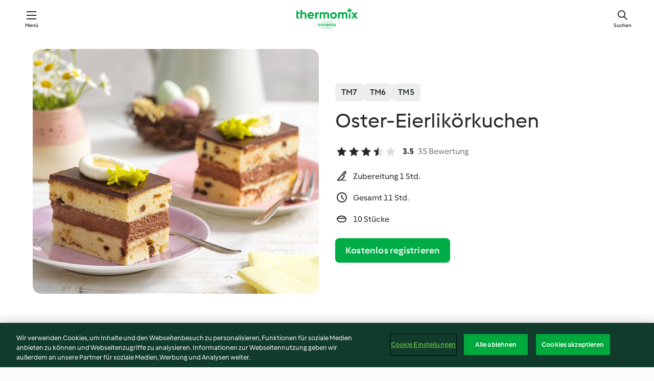

--- FILE ---
content_type: text/html; charset=utf-8
request_url: https://cookidoo.at/recipes/recipe/de-AT/r795088
body_size: 11691
content:
<!DOCTYPE html>
<html
  lang="de-AT"
  class="cicd2-theme">
<head>
    <meta property="og:url" content="https://cookidoo.at/recipes/recipe/de-AT/r795088"/>
    <meta property="og:title" content="Oster-Eierlikörkuchen"/>
    <meta property="og:description" content="Eine ganze Welt voller Thermomix® Rezepte – Cookidoo® bringt Köstlichkeiten aus aller Welt zu dir nach Hause.
Eine riesige Auswahl an Rezepten und Ideen – hier findest du garantiert bei jedem Besuch kulinarische Inspirationen."/>
    <meta property="og:image" content="https://assets.tmecosys.com/image/upload/t_web_rdp_recipe_584x480/img/recipe/ras/Assets/119256f1fbbb77fd6748c7c37641b2e0/Derivates/fc063c434e643b6a2960df9a76bd4bf4a6685f75.jpg"/>
    <meta name="robots" content="noarchive"/>
    <meta charset="utf-8">
    <meta name="viewport" content="width=device-width, initial-scale=1, shrink-to-fit=no">
    <link rel="stylesheet" href="https://patternlib-all.prod.external.eu-tm-prod.vorwerk-digital.com/pl-core-29.3.2-b33824b8018a0840049d6c20603cb31e.css">
      <link rel="stylesheet" href="https://patternlib-all.prod.external.eu-tm-prod.vorwerk-digital.com/cicd2-theme-29.3.2-38102d1b98d85afb94b9d25dab3bae9c.css">
    <link rel="stylesheet" href="https://recipepublic-all.prod.external.eu-tm-prod.vorwerk-digital.com/bundle-7e9da6437349bf80779b292c7cffc47b.css">
    <link rel="icon" href="https://patternlib-all.prod.external.eu-tm-prod.vorwerk-digital.com/favicon-02a92602e0cf506ebd0186892a17fd82.ico">
    <link rel="preconnect" href="https://assets.tmecosys.com" crossorigin="anonymous">
    <script>"use strict";(()=>{function c(n){let t=document.cookie.match(new RegExp("(^| )"+n+"=([^;]+)"));if(t)return t[2]}var e={get:c};e.get("v-authenticated")?document.documentElement.classList.add("is-authenticated"):document.documentElement.classList.add("is-unauthenticated");})();
</script>
    <title>Oster-Eierlikörkuchen - Cookidoo® – das offizielle Thermomix®-Rezept-Portal</title>
    <link rel="stylesheet" href="https://patternlib-all.prod.external.eu-tm-prod.vorwerk-digital.com/pl-recipe-2.18.3-4949e3c3f2b6c536234d63e48d89c215.css">
    <script type="application/ld+json">{"@context":"http://schema.org/","@type":"Recipe","name":"Oster-Eierlikörkuchen","image":"https://assets.tmecosys.com/image/upload/t_web_rdp_recipe_584x480_1_5x/img/recipe/ras/Assets/119256f1fbbb77fd6748c7c37641b2e0/Derivates/fc063c434e643b6a2960df9a76bd4bf4a6685f75.jpg","totalTime":"PT11H","cookTime":"PT11H","prepTime":"PT1H","recipeYield":"10 Stücke","recipeCategory":["Backen, süss"],"recipeIngredient":["175 g Butter","3 Eier (Größe M)","25 g Milch","100 g Eierlikör","160 g Zucker","2 gestr. TL Backpulver","1 Prise Salz","300 g Weizenmehl, glatt","40 g Staubzucker","60 g Kakaopulver, ungesüßt","500 g Schlagobers, 30-40% Fett, kühlschrankkalt","1 Päckchen Vanillezucker","80 g Eierlikör","1 Päckchen Sahnesteif","100 g Zartbitter-Kuvertüre","100 g Schlagobers","250 g Schlagobers, 30-40% Fett, kühlschrankkalt","1 Päckchen Sahnesteif"," Eierlikör","30 - 40 g Staubzucker"," Lebensmittelfarbe","100 g Marzipanrohmasse"],"nutrition":{"@type":"NutritionInformation","calories":"775 kcal","carbohydrateContent":"66 g","fatContent":"55 g","proteinContent":"10 g"},"inLanguage":"de-AT","author":{"@type":"Organization","name":"Vorwerk Home & Co. KmG","address":"Wolleraustrasse 11a\n8807 Freienbach\nSchweiz","url":"https://cookidoo.co.uk"},"aggregateRating":{"@id":"AggregatedRating"}}</script>
</head>

<body>
  <core-user-info
    condition="html.is-authenticated"
    base="/profile/api/user"
    community-profile="/community/profile/de-AT"
    devices="/customer-devices/api/my-devices/versions"
    >
  </core-user-info>
  
  <div class="page-content">
      
  <header tabindex="-1" class="page-header">
    <div class="page-header__content">
      <a href="#main-content" class="link--skip">Zum Hauptinhalt springen</a>
          <a class="logo page-header__home authenticated-only" href="/foundation/de-AT/for-you"
            aria-label="Link to the home page">
            <img class="logo" src="https://patternlib-all.prod.external.eu-tm-prod.vorwerk-digital.com/logo_thermomix-02469c2fb4fca55fc3c397286d9e7fe0.svg"
              alt="Thermomix®">
          </a>
          <a class="logo page-header__home unauthenticated-only" href="/foundation/de-AT/explore"
            aria-label="Link to the home page">
            <img class="logo" src="https://patternlib-all.prod.external.eu-tm-prod.vorwerk-digital.com/logo_thermomix-02469c2fb4fca55fc3c397286d9e7fe0.svg"
              alt="Thermomix®">
          </a>
      <core-nav class="page-header__nav">
        <nav class="core-nav__nav" role="navigation">
          <button class="core-nav__trigger">Menü</button>
          <div class="core-nav__container">
            <ul class="core-nav__main-links authenticated-only">
                <li class="core-nav__item">
                  <a href="/foundation/de-AT/for-you"
                    class="core-nav__link">Für Dich</a>
                </li>
              <li class="core-nav__item">
                <a href="/foundation/de-AT/explore"
                  class="core-nav__link">Entdecken</a>
              </li>
              <li class="core-nav__item">
                <a href="/organize/de-AT/my-recipes"
                  class="core-nav__link">Meine Rezepte</a>
              </li>
              <li class="core-nav__item">
                <a href="/planning/de-AT/my-week"
                  class="core-nav__link">Meine Woche</a>
              </li>
                <li class="core-nav__item">
                  <a href="/shopping/de-AT"
                    class="core-nav__link">Einkaufsliste</a>
                </li>
            </ul>
            <ul class=" core-nav__main-links unauthenticated-only">
              <li class="core-nav__item">
                <a href="/foundation/de-AT/explore"
                  class="core-nav__link">Entdecken</a>
              </li>
              <li class="core-nav__item">
                <a href="/foundation/de-AT/membership"
                  class="core-nav__link">Abo Vorteile</a>
              </li>
              <li class="core-nav__item">
                <a href="/foundation/de-AT/help"
                  class="core-nav__link">Hilfe</a>
              </li>
            </ul>
            <ul class="core-nav__links unauthenticated-only">
              <li class="core-nav__item">
                <a href="/ciam/register/start"
                  class="core-nav__link page-header__sign-up page-header__icon">Registrieren</a>
              </li>
              <li class="core-nav__item">
                <a href="/profile/de-AT/login?redirectAfterLogin=%2Frecipes%2Frecipe%2Fde-AT%2Fr795088"
                  class="core-nav__link page-header__login page-header__icon">Anmelden</a>
              </li>
            </ul>
            <div role="separator" aria-orientation="vertical"
              class="core-nav__separator separator-vertical separator-vertical--silver-20"></div>
            <core-user-profile class="authenticated-only">
              <core-dropdown-menu class="core-nav__dropdown core-nav__dropdown--profile" align="bottom-right">
                <button class="core-dropdown-menu__trigger core-nav__dropdown-trigger">
                  <span class="core-nav__dropdown-trigger-icon" aria-hidden="true"></span>
                  <img class="core-nav__dropdown-trigger-picture" src alt>
                  <span class="core-dropdown-menu__trigger-text">
                      Profil
                  </span>
                </button>
                <div class="core-dropdown-menu__content core-nav__dropdown-content">
                  <ul class="core-dropdown-list core-nav__dropdown-list">
                    <li class="core-community-profile__link">
                      <a href="/community/profile/de-AT"
                        class="core-dropdown-list__item core-nav__link core-nav__link--community">
                        <core-community-profile>
                          <span class="core-community-profile__icon" aria-hidden="true"></span>
                          <img class="core-community-profile__picture" src alt>
                          <div class="core-community-profile__heading-group">
                            <span class="core-community-profile__header">Profil</span>
                            <span class="core-community-profile__subheader">Profil anzeigen</span>
                          </div>
                        </core-community-profile>
                      </a>
                    </li>
                    <li>
                      <a href="/commerce/de-AT/membership"
                        class="core-dropdown-list__item core-nav__link">Konto</a>
                    </li>
                    <li>
                      <a href="/foundation/de-AT/help"
                        class="core-dropdown-list__item core-nav__link">Hilfe</a>
                    </li>
                    <li>
                      <a href="/profile/logout"
                        class="core-dropdown-list__item core-nav__link">Abmelden</a>
                    </li>
                  </ul>
                </div>
              </core-dropdown-menu>
            </core-user-profile>
          </div>
          <div role="separator" aria-orientation="vertical"
            class="core-nav__separator separator-vertical separator-vertical--silver-20"></div>
        </nav>
      </core-nav>
      <a class="page-header__search page-header__icon" href="/search/de-AT"
        aria-label="Suchen">Suchen</a>
    </div>
  </header>
  <recipe-scrollspy>
    <nav class="recipe-scrollspy__nav">
        <a href="#ingredients-section" class="recipe-scrollspy__link">Zutaten</a>
  
      <a href="#difficulty-section" class="recipe-scrollspy__link">Schwierigkeitsgrad</a>
  
        <a href="#nutrition-section" class="recipe-scrollspy__link">Nährwerte</a>
  
        <a href="#also-featured-in-section" class="recipe-scrollspy__link">Auch enthalten in </a>
  
      <a id="recipe-scrollspy-alternative-recipes" href="#alternative-recipes" class="recipe-scrollspy__link">Das könnte dir auch gefallen</a>
    </nav>
  </recipe-scrollspy>

  <recipe-details id="main-content">
    <recipe-card>
      <div class="recipe-card__wrapper">
        <div class="recipe-card__image-wrapper">
            <core-image-loader>
              <img
                class="recipe-card__image"
                  src="https://assets.tmecosys.com/image/upload/t_web_rdp_recipe_584x480/img/recipe/ras/Assets/119256f1fbbb77fd6748c7c37641b2e0/Derivates/fc063c434e643b6a2960df9a76bd4bf4a6685f75.jpg"
                  srcset="https://assets.tmecosys.com/image/upload/t_web_rdp_recipe_584x480/img/recipe/ras/Assets/119256f1fbbb77fd6748c7c37641b2e0/Derivates/fc063c434e643b6a2960df9a76bd4bf4a6685f75.jpg 584w, https://assets.tmecosys.com/image/upload/t_web_rdp_recipe_584x480_1_5x/img/recipe/ras/Assets/119256f1fbbb77fd6748c7c37641b2e0/Derivates/fc063c434e643b6a2960df9a76bd4bf4a6685f75.jpg 876w"
                    sizes="(min-width: 1333px) 584px, (min-width: 768px) 50vw, 100vw"
                alt="Oster-Eierlikörkuchen"
                title="Oster-Eierlikörkuchen"/>
            </core-image-loader>
        </div>
        <div class="recipe-card__info">
    
            <div class="recipe-card__header">
              <div class="recipe-card__header-left">
                  <rdp-badges id="tm-versions-modal">
                      <button class="core-chip-button core-chip-button--flat core-chip-button--x-small">
                        TM7
                      </button>
                      <button class="core-chip-button core-chip-button--flat core-chip-button--x-small">
                        TM6
                      </button>
                      <button class="core-chip-button core-chip-button--flat core-chip-button--x-small">
                        TM5
                      </button>
                  </rdp-badges>
                
                  <core-modal
                    trigger-id="tm-versions-modal"
                    class="tm-versions-modal"
                    prevent-body-scroll="true"
                    hidden>
                    <div class="core-modal__wrapper">
                      <div class="core-modal__container" role="dialog" aria-modal="true">
                  
                        <div class="core-modal__header">
                          <h2>Geräte und Zubehör</h2>
                          <button class="core-modal__close" aria-label="Close Modal"></button>
                        </div>
                  
                        <core-scrollbar class="core-modal__content" fadeout-top>
                          <div class="core-scrollbar__content">
                  
                            <rdp-tm-versions>
                              <p class="rdp-tm-versions__description">Dieses Rezept ist für eine bestimmte Geräte- und Zubehörkombination konzipiert. Ohne diese erforderliche Einrichtung können wir kein erfolgreiches Ergebnis garantieren.</p>
                              <div class="rdp-tm-versions__list">
                                  <div class="rdp-tm-versions__item">
                                    <img src="https://patternlib-all.prod.external.eu-tm-prod.vorwerk-digital.com/tm7-83b22c91a1a1e7fee3797168f05f9754.png" class="rdp-tm-versions__image"/>
                                    <div class="rdp-tm-versions__wrapper">
                                      <span class="rdp-tm-versions__name">Thermomix® TM7</span>
                                      <span class="rdp-tm-versions__compatibility">
                                        <span class="icon icon--checkmark-circle icon--xxxs"></span>Kompatibel
                                      </span>
                                    </div>
                                  </div>
                                  <div class="rdp-tm-versions__item">
                                    <img src="https://patternlib-all.prod.external.eu-tm-prod.vorwerk-digital.com/tm6-fff867f1cfc7f35118b8b6dfffca8339.png" class="rdp-tm-versions__image"/>
                                    <div class="rdp-tm-versions__wrapper">
                                      <span class="rdp-tm-versions__name">Thermomix® TM6</span>
                                      <span class="rdp-tm-versions__compatibility">
                                        <span class="icon icon--checkmark-circle icon--xxxs"></span>Kompatibel
                                      </span>
                                    </div>
                                  </div>
                                  <div class="rdp-tm-versions__item">
                                    <img src="https://patternlib-all.prod.external.eu-tm-prod.vorwerk-digital.com/tm5-a3a665744eb0093e9108135bf6b1baa4.png" class="rdp-tm-versions__image"/>
                                    <div class="rdp-tm-versions__wrapper">
                                      <span class="rdp-tm-versions__name">Thermomix® TM5</span>
                                      <span class="rdp-tm-versions__compatibility">
                                        <span class="icon icon--checkmark-circle icon--xxxs"></span>Kompatibel
                                      </span>
                                    </div>
                                  </div>
                              </div>
                            </rdp-tm-versions>
                  
                  
                          </div>
                        </core-scrollbar>
                  
                        <div class="core-modal__footer">
                          <a class="button--inline rdp-tm-versions__more" href="/foundation/de-AT/thermomix-compatibility">Weitere Informationen</a>
                        </div>
                      </div>
                    </div>
                  </core-modal>
                
              </div>
            </div>
    
          <div class="recipe-card__content">
            <core-ellipsis lines-count="3">
              <h1 class="recipe-card__section recipe-card__name">Oster-Eierlikörkuchen</h1>
            </core-ellipsis>
            
            <core-rating>
  <div class="core-rating__rating-list">
      <span class="core-rating__point core-rating__point--full"></span>
      <span class="core-rating__point core-rating__point--full"></span>
      <span class="core-rating__point core-rating__point--full"></span>
      <span class="core-rating__point core-rating__point--half"></span>
      <span class="core-rating__point "></span>
  </div>
    <span class="core-rating__counter">3.5</span>
    <span class="core-rating__label">
      
      35 Bewertung
      
    </span>
  <script type="application/ld+json">
  {
    "@context": "http://schema.org",
    "@type": "AggregateRating",
    "@id": "AggregatedRating",
    "ratingValue": 3.5,
    "reviewCount": 35
  }
  </script>
</core-rating>

            <div class="recipe-card__cook-params">
              <div class="recipe-card__cook-param">
                <span class="icon icon--time-preparation"></span>
                <span>Zubereitung 1 Std. </span>
              </div>
              <div class="recipe-card__cook-param">
                <span class="icon icon--time"></span>
                <span>Gesamt 11 Std.</span>
              </div>
              <div class="recipe-card__cook-param">
                <span class="icon icon--servings"></span>
                <span>10 Stücke</span>
              </div>
            </div>
          </div>
    
          <div class="recipe-card__footer">
            <a class="button--primary recipe-card__action-button recipe-card__action-button--primary"
              title="Kostenlos registrieren"
              href="/ciam/register/start">Kostenlos registrieren</a>
          </div>
        </div>
      </div>
    </recipe-card>
    
    <recipe-content>
      <div class="recipe-content__left">
        <div mobile-order="1">
          <div id="ingredients-section" class="recipe-content__section">
            <h4 class="recipe-content__title">Zutaten</h4>
              <div class="recipe-content__inner-section">
                  <h5 class="recipe-content__inner-title recipe-content__inner-title--short">Rührteig</h5>
                <ul class="ul--clean">
                    <li>
          <recipe-ingredient>
            <div class="recipe-ingredient__wrapper">
                <img class="recipe-ingredient__image"   src="https://assets.tmecosys.com/image/upload/t_web_ingredient_48x48/icons/ingredient_icons/17"
            srcset="https://assets.tmecosys.com/image/upload/t_web_ingredient_48x48/icons/ingredient_icons/17 48w, https://assets.tmecosys.com/image/upload/t_web_ingredient_48x48_1_5x/icons/ingredient_icons/17 72w, https://assets.tmecosys.com/image/upload/t_web_ingredient_48x48_2x/icons/ingredient_icons/17 96w"
              sizes="48px"
           />
          
                <div class="recipe-ingredient__content">
                  <span class="recipe-ingredient__name">
                    Butter 
                  </span>
                    <span class="recipe-ingredient__description">in Stücken</span>
                </div>
                <span class="recipe-ingredient__amount">
                      175
                    g
                </span>
            </div>
          </recipe-ingredient>
          </li>
                    <li>
          <recipe-ingredient>
            <div class="recipe-ingredient__wrapper">
                <img class="recipe-ingredient__image"   src="https://assets.tmecosys.com/image/upload/t_web_ingredient_48x48/icons/ingredient_icons/6536"
            srcset="https://assets.tmecosys.com/image/upload/t_web_ingredient_48x48/icons/ingredient_icons/6536 48w, https://assets.tmecosys.com/image/upload/t_web_ingredient_48x48_1_5x/icons/ingredient_icons/6536 72w, https://assets.tmecosys.com/image/upload/t_web_ingredient_48x48_2x/icons/ingredient_icons/6536 96w"
              sizes="48px"
           />
          
                <div class="recipe-ingredient__content">
                  <span class="recipe-ingredient__name">
                    Eier (Größe M) 
                  </span>
                </div>
                <span class="recipe-ingredient__amount">
                      3
                    
                </span>
            </div>
          </recipe-ingredient>
          </li>
                    <li>
          <recipe-ingredient>
            <div class="recipe-ingredient__wrapper">
                <img class="recipe-ingredient__image"   src="https://assets.tmecosys.com/image/upload/t_web_ingredient_48x48/icons/ingredient_icons/14"
            srcset="https://assets.tmecosys.com/image/upload/t_web_ingredient_48x48/icons/ingredient_icons/14 48w, https://assets.tmecosys.com/image/upload/t_web_ingredient_48x48_1_5x/icons/ingredient_icons/14 72w, https://assets.tmecosys.com/image/upload/t_web_ingredient_48x48_2x/icons/ingredient_icons/14 96w"
              sizes="48px"
           />
          
                <div class="recipe-ingredient__content">
                  <span class="recipe-ingredient__name">
                    Milch 
                  </span>
                </div>
                <span class="recipe-ingredient__amount">
                      25
                    g
                </span>
            </div>
          </recipe-ingredient>
          </li>
                    <li>
          <recipe-ingredient>
            <div class="recipe-ingredient__wrapper">
                <img class="recipe-ingredient__image"   src="https://assets.tmecosys.com/image/upload/t_web_ingredient_48x48/icons/ingredient_icons/398"
            srcset="https://assets.tmecosys.com/image/upload/t_web_ingredient_48x48/icons/ingredient_icons/398 48w, https://assets.tmecosys.com/image/upload/t_web_ingredient_48x48_1_5x/icons/ingredient_icons/398 72w, https://assets.tmecosys.com/image/upload/t_web_ingredient_48x48_2x/icons/ingredient_icons/398 96w"
              sizes="48px"
           />
          
                <div class="recipe-ingredient__content">
                  <span class="recipe-ingredient__name">
                    Eierlikör 
                  </span>
                </div>
                <span class="recipe-ingredient__amount">
                      100
                    g
                </span>
            </div>
          </recipe-ingredient>
          </li>
                    <li>
          <recipe-ingredient>
            <div class="recipe-ingredient__wrapper">
                <img class="recipe-ingredient__image"   src="https://assets.tmecosys.com/image/upload/t_web_ingredient_48x48/icons/ingredient_icons/9"
            srcset="https://assets.tmecosys.com/image/upload/t_web_ingredient_48x48/icons/ingredient_icons/9 48w, https://assets.tmecosys.com/image/upload/t_web_ingredient_48x48_1_5x/icons/ingredient_icons/9 72w, https://assets.tmecosys.com/image/upload/t_web_ingredient_48x48_2x/icons/ingredient_icons/9 96w"
              sizes="48px"
           />
          
                <div class="recipe-ingredient__content">
                  <span class="recipe-ingredient__name">
                    Zucker 
                  </span>
                </div>
                <span class="recipe-ingredient__amount">
                      160
                    g
                </span>
            </div>
          </recipe-ingredient>
          </li>
                    <li>
          <recipe-ingredient>
            <div class="recipe-ingredient__wrapper">
                <img class="recipe-ingredient__image"   src="https://assets.tmecosys.com/image/upload/t_web_ingredient_48x48/icons/ingredient_icons/174"
            srcset="https://assets.tmecosys.com/image/upload/t_web_ingredient_48x48/icons/ingredient_icons/174 48w, https://assets.tmecosys.com/image/upload/t_web_ingredient_48x48_1_5x/icons/ingredient_icons/174 72w, https://assets.tmecosys.com/image/upload/t_web_ingredient_48x48_2x/icons/ingredient_icons/174 96w"
              sizes="48px"
           />
          
                <div class="recipe-ingredient__content">
                  <span class="recipe-ingredient__name">
                    Backpulver 
                  </span>
                    <span class="recipe-ingredient__description">von Dr. Oetker</span>
                </div>
                <span class="recipe-ingredient__amount">
                      2
                    gestr. TL
                </span>
            </div>
          </recipe-ingredient>
          </li>
                    <li>
          <recipe-ingredient>
            <div class="recipe-ingredient__wrapper">
                <img class="recipe-ingredient__image"   src="https://assets.tmecosys.com/image/upload/t_web_ingredient_48x48/icons/ingredient_icons/269"
            srcset="https://assets.tmecosys.com/image/upload/t_web_ingredient_48x48/icons/ingredient_icons/269 48w, https://assets.tmecosys.com/image/upload/t_web_ingredient_48x48_1_5x/icons/ingredient_icons/269 72w, https://assets.tmecosys.com/image/upload/t_web_ingredient_48x48_2x/icons/ingredient_icons/269 96w"
              sizes="48px"
           />
          
                <div class="recipe-ingredient__content">
                  <span class="recipe-ingredient__name">
                    Salz 
                  </span>
                </div>
                <span class="recipe-ingredient__amount">
                      1
                    Prise
                </span>
            </div>
          </recipe-ingredient>
          </li>
                    <li>
          <recipe-ingredient>
            <div class="recipe-ingredient__wrapper">
                <img class="recipe-ingredient__image"   src="https://assets.tmecosys.com/image/upload/t_web_ingredient_48x48/icons/ingredient_icons/113504"
            srcset="https://assets.tmecosys.com/image/upload/t_web_ingredient_48x48/icons/ingredient_icons/113504 48w, https://assets.tmecosys.com/image/upload/t_web_ingredient_48x48_1_5x/icons/ingredient_icons/113504 72w, https://assets.tmecosys.com/image/upload/t_web_ingredient_48x48_2x/icons/ingredient_icons/113504 96w"
              sizes="48px"
           />
          
                <div class="recipe-ingredient__content">
                  <span class="recipe-ingredient__name">
                    Weizenmehl, glatt 
                  </span>
                </div>
                <span class="recipe-ingredient__amount">
                      300
                    g
                </span>
            </div>
          </recipe-ingredient>
          </li>
                    <li>
          <recipe-ingredient>
            <div class="recipe-ingredient__wrapper">
                <img class="recipe-ingredient__image"   src="https://assets.tmecosys.com/image/upload/t_web_ingredient_48x48/icons/ingredient_icons/645"
            srcset="https://assets.tmecosys.com/image/upload/t_web_ingredient_48x48/icons/ingredient_icons/645 48w, https://assets.tmecosys.com/image/upload/t_web_ingredient_48x48_1_5x/icons/ingredient_icons/645 72w, https://assets.tmecosys.com/image/upload/t_web_ingredient_48x48_2x/icons/ingredient_icons/645 96w"
              sizes="48px"
           />
          
                <div class="recipe-ingredient__content">
                  <span class="recipe-ingredient__name">
                    dunkle Schoko-Tröpfchen (optional)
                  </span>
                    <span class="recipe-ingredient__description">von Dr. Oetker</span>
                </div>
                <span class="recipe-ingredient__amount">
                      2
                    EL
                </span>
            </div>
          </recipe-ingredient>
          </li>
                </ul>
              </div>
              <div class="recipe-content__inner-section">
                  <h5 class="recipe-content__inner-title recipe-content__inner-title--short">Schoko-Eierlikör-Mousse (siehe Tipp)</h5>
                <ul class="ul--clean">
                    <li>
          <recipe-ingredient>
            <div class="recipe-ingredient__wrapper">
                <img class="recipe-ingredient__image"   src="https://assets.tmecosys.com/image/upload/t_web_ingredient_48x48/icons/ingredient_icons/22"
            srcset="https://assets.tmecosys.com/image/upload/t_web_ingredient_48x48/icons/ingredient_icons/22 48w, https://assets.tmecosys.com/image/upload/t_web_ingredient_48x48_1_5x/icons/ingredient_icons/22 72w, https://assets.tmecosys.com/image/upload/t_web_ingredient_48x48_2x/icons/ingredient_icons/22 96w"
              sizes="48px"
           />
          
                <div class="recipe-ingredient__content">
                  <span class="recipe-ingredient__name">
                    Staubzucker 
                  </span>
                </div>
                <span class="recipe-ingredient__amount">
                      40
                    g
                </span>
            </div>
          </recipe-ingredient>
          </li>
                    <li>
          <recipe-ingredient>
            <div class="recipe-ingredient__wrapper">
                <img class="recipe-ingredient__image"   src="https://assets.tmecosys.com/image/upload/t_web_ingredient_48x48/icons/ingredient_icons/641"
            srcset="https://assets.tmecosys.com/image/upload/t_web_ingredient_48x48/icons/ingredient_icons/641 48w, https://assets.tmecosys.com/image/upload/t_web_ingredient_48x48_1_5x/icons/ingredient_icons/641 72w, https://assets.tmecosys.com/image/upload/t_web_ingredient_48x48_2x/icons/ingredient_icons/641 96w"
              sizes="48px"
           />
          
                <div class="recipe-ingredient__content">
                  <span class="recipe-ingredient__name">
                    Kakaopulver, ungesüßt 
                  </span>
                    <span class="recipe-ingredient__description">gesiebt</span>
                </div>
                <span class="recipe-ingredient__amount">
                      60
                    g
                </span>
            </div>
          </recipe-ingredient>
          </li>
                    <li>
          <recipe-ingredient>
            <div class="recipe-ingredient__wrapper">
                <img class="recipe-ingredient__image"   src="https://assets.tmecosys.com/image/upload/t_web_ingredient_48x48/icons/ingredient_icons/219"
            srcset="https://assets.tmecosys.com/image/upload/t_web_ingredient_48x48/icons/ingredient_icons/219 48w, https://assets.tmecosys.com/image/upload/t_web_ingredient_48x48_1_5x/icons/ingredient_icons/219 72w, https://assets.tmecosys.com/image/upload/t_web_ingredient_48x48_2x/icons/ingredient_icons/219 96w"
              sizes="48px"
           />
          
                <div class="recipe-ingredient__content">
                  <span class="recipe-ingredient__name">
                    Rum (optional)
                  </span>
                </div>
                <span class="recipe-ingredient__amount">
                      10 - 20
                    g
                </span>
            </div>
          </recipe-ingredient>
          </li>
                    <li>
          <recipe-ingredient>
            <div class="recipe-ingredient__wrapper">
                <img class="recipe-ingredient__image"   src="https://assets.tmecosys.com/image/upload/t_web_ingredient_48x48/icons/ingredient_icons/16"
            srcset="https://assets.tmecosys.com/image/upload/t_web_ingredient_48x48/icons/ingredient_icons/16 48w, https://assets.tmecosys.com/image/upload/t_web_ingredient_48x48_1_5x/icons/ingredient_icons/16 72w, https://assets.tmecosys.com/image/upload/t_web_ingredient_48x48_2x/icons/ingredient_icons/16 96w"
              sizes="48px"
           />
          
                <div class="recipe-ingredient__content">
                  <span class="recipe-ingredient__name">
                    Schlagobers, 30-40% Fett, kühlschrankkalt 
                  </span>
                </div>
                <span class="recipe-ingredient__amount">
                      500
                    g
                </span>
            </div>
          </recipe-ingredient>
          </li>
                    <li>
          <recipe-ingredient>
            <div class="recipe-ingredient__wrapper">
                <img class="recipe-ingredient__image"   src="https://assets.tmecosys.com/image/upload/t_web_ingredient_48x48/icons/ingredient_icons/129"
            srcset="https://assets.tmecosys.com/image/upload/t_web_ingredient_48x48/icons/ingredient_icons/129 48w, https://assets.tmecosys.com/image/upload/t_web_ingredient_48x48_1_5x/icons/ingredient_icons/129 72w, https://assets.tmecosys.com/image/upload/t_web_ingredient_48x48_2x/icons/ingredient_icons/129 96w"
              sizes="48px"
           />
          
                <div class="recipe-ingredient__content">
                  <span class="recipe-ingredient__name">
                    Vanillezucker 
                  </span>
                    <span class="recipe-ingredient__description">(8 g) von Dr. Oetker</span>
                </div>
                <span class="recipe-ingredient__amount">
                      1
                    Päckchen
                </span>
            </div>
          </recipe-ingredient>
          </li>
                    <li>
          <recipe-ingredient>
            <div class="recipe-ingredient__wrapper">
                <img class="recipe-ingredient__image"   src="https://assets.tmecosys.com/image/upload/t_web_ingredient_48x48/icons/ingredient_icons/398"
            srcset="https://assets.tmecosys.com/image/upload/t_web_ingredient_48x48/icons/ingredient_icons/398 48w, https://assets.tmecosys.com/image/upload/t_web_ingredient_48x48_1_5x/icons/ingredient_icons/398 72w, https://assets.tmecosys.com/image/upload/t_web_ingredient_48x48_2x/icons/ingredient_icons/398 96w"
              sizes="48px"
           />
          
                <div class="recipe-ingredient__content">
                  <span class="recipe-ingredient__name">
                    Eierlikör 
                  </span>
                </div>
                <span class="recipe-ingredient__amount">
                      80
                    g
                </span>
            </div>
          </recipe-ingredient>
          </li>
                    <li>
          <recipe-ingredient>
            <div class="recipe-ingredient__wrapper">
                <img class="recipe-ingredient__image"   src="https://assets.tmecosys.com/image/upload/t_web_ingredient_48x48/icons/ingredient_icons/203"
            srcset="https://assets.tmecosys.com/image/upload/t_web_ingredient_48x48/icons/ingredient_icons/203 48w, https://assets.tmecosys.com/image/upload/t_web_ingredient_48x48_1_5x/icons/ingredient_icons/203 72w, https://assets.tmecosys.com/image/upload/t_web_ingredient_48x48_2x/icons/ingredient_icons/203 96w"
              sizes="48px"
           />
          
                <div class="recipe-ingredient__content">
                  <span class="recipe-ingredient__name">
                    Sahnesteif 
                  </span>
                    <span class="recipe-ingredient__description">(8 g) von Dr. Oetker</span>
                </div>
                <span class="recipe-ingredient__amount">
                      1
                    Päckchen
                </span>
            </div>
          </recipe-ingredient>
          </li>
                </ul>
              </div>
              <div class="recipe-content__inner-section">
                  <h5 class="recipe-content__inner-title recipe-content__inner-title--short">Schoko-Glasur</h5>
                <ul class="ul--clean">
                    <li>
          <recipe-ingredient>
            <div class="recipe-ingredient__wrapper">
                <img class="recipe-ingredient__image"   src="https://assets.tmecosys.com/image/upload/t_web_ingredient_48x48/icons/ingredient_icons/8701"
            srcset="https://assets.tmecosys.com/image/upload/t_web_ingredient_48x48/icons/ingredient_icons/8701 48w, https://assets.tmecosys.com/image/upload/t_web_ingredient_48x48_1_5x/icons/ingredient_icons/8701 72w, https://assets.tmecosys.com/image/upload/t_web_ingredient_48x48_2x/icons/ingredient_icons/8701 96w"
              sizes="48px"
           />
          
                <div class="recipe-ingredient__content">
                  <span class="recipe-ingredient__name">
                    Zartbitter-Kuvertüre 
                  </span>
                    <span class="recipe-ingredient__description">in Stücken</span>
                </div>
                <span class="recipe-ingredient__amount">
                      100
                    g
                </span>
            </div>
          </recipe-ingredient>
          </li>
                    <li>
          <recipe-ingredient>
            <div class="recipe-ingredient__wrapper">
                <img class="recipe-ingredient__image"   src="https://assets.tmecosys.com/image/upload/t_web_ingredient_48x48/icons/ingredient_icons/15273"
            srcset="https://assets.tmecosys.com/image/upload/t_web_ingredient_48x48/icons/ingredient_icons/15273 48w, https://assets.tmecosys.com/image/upload/t_web_ingredient_48x48_1_5x/icons/ingredient_icons/15273 72w, https://assets.tmecosys.com/image/upload/t_web_ingredient_48x48_2x/icons/ingredient_icons/15273 96w"
              sizes="48px"
           />
          
                <div class="recipe-ingredient__content">
                  <span class="recipe-ingredient__name">
                    Schlagobers 
                  </span>
                </div>
                <span class="recipe-ingredient__amount">
                      100
                    g
                </span>
            </div>
          </recipe-ingredient>
          </li>
                </ul>
              </div>
              <div class="recipe-content__inner-section">
                  <h5 class="recipe-content__inner-title recipe-content__inner-title--short">Dekoration</h5>
                <ul class="ul--clean">
                    <li>
          <recipe-ingredient>
            <div class="recipe-ingredient__wrapper">
                <img class="recipe-ingredient__image"   src="https://assets.tmecosys.com/image/upload/t_web_ingredient_48x48/icons/ingredient_icons/16"
            srcset="https://assets.tmecosys.com/image/upload/t_web_ingredient_48x48/icons/ingredient_icons/16 48w, https://assets.tmecosys.com/image/upload/t_web_ingredient_48x48_1_5x/icons/ingredient_icons/16 72w, https://assets.tmecosys.com/image/upload/t_web_ingredient_48x48_2x/icons/ingredient_icons/16 96w"
              sizes="48px"
           />
          
                <div class="recipe-ingredient__content">
                  <span class="recipe-ingredient__name">
                    Schlagobers, 30-40% Fett, kühlschrankkalt 
                  </span>
                </div>
                <span class="recipe-ingredient__amount">
                      250
                    g
                </span>
            </div>
          </recipe-ingredient>
          </li>
                    <li>
          <recipe-ingredient>
            <div class="recipe-ingredient__wrapper">
                <img class="recipe-ingredient__image"   src="https://assets.tmecosys.com/image/upload/t_web_ingredient_48x48/icons/ingredient_icons/203"
            srcset="https://assets.tmecosys.com/image/upload/t_web_ingredient_48x48/icons/ingredient_icons/203 48w, https://assets.tmecosys.com/image/upload/t_web_ingredient_48x48_1_5x/icons/ingredient_icons/203 72w, https://assets.tmecosys.com/image/upload/t_web_ingredient_48x48_2x/icons/ingredient_icons/203 96w"
              sizes="48px"
           />
          
                <div class="recipe-ingredient__content">
                  <span class="recipe-ingredient__name">
                    Sahnesteif 
                  </span>
                    <span class="recipe-ingredient__description">(8 g) von Dr. Oetker</span>
                </div>
                <span class="recipe-ingredient__amount">
                      1
                    Päckchen
                </span>
            </div>
          </recipe-ingredient>
          </li>
                    <li>
          <recipe-ingredient>
            <div class="recipe-ingredient__wrapper">
                <img class="recipe-ingredient__image"   src="https://assets.tmecosys.com/image/upload/t_web_ingredient_48x48/icons/ingredient_icons/398"
            srcset="https://assets.tmecosys.com/image/upload/t_web_ingredient_48x48/icons/ingredient_icons/398 48w, https://assets.tmecosys.com/image/upload/t_web_ingredient_48x48_1_5x/icons/ingredient_icons/398 72w, https://assets.tmecosys.com/image/upload/t_web_ingredient_48x48_2x/icons/ingredient_icons/398 96w"
              sizes="48px"
           />
          
                <div class="recipe-ingredient__content">
                  <span class="recipe-ingredient__name">
                    Eierlikör 
                  </span>
                    <span class="recipe-ingredient__description">für die Dekoration</span>
                </div>
                <span class="recipe-ingredient__amount">
                    
                </span>
            </div>
          </recipe-ingredient>
          </li>
                    <li>
          <recipe-ingredient>
            <div class="recipe-ingredient__wrapper">
                <img class="recipe-ingredient__image"   src="https://assets.tmecosys.com/image/upload/t_web_ingredient_48x48/icons/ingredient_icons/22"
            srcset="https://assets.tmecosys.com/image/upload/t_web_ingredient_48x48/icons/ingredient_icons/22 48w, https://assets.tmecosys.com/image/upload/t_web_ingredient_48x48_1_5x/icons/ingredient_icons/22 72w, https://assets.tmecosys.com/image/upload/t_web_ingredient_48x48_2x/icons/ingredient_icons/22 96w"
              sizes="48px"
           />
          
                <div class="recipe-ingredient__content">
                  <span class="recipe-ingredient__name">
                    Staubzucker 
                  </span>
                </div>
                <span class="recipe-ingredient__amount">
                      30 - 40
                    g
                </span>
            </div>
          </recipe-ingredient>
          </li>
                    <li>
          <recipe-ingredient>
            <div class="recipe-ingredient__wrapper">
                <img class="recipe-ingredient__image"   src="https://assets.tmecosys.com/image/upload/t_web_ingredient_48x48/icons/ingredient_icons/1307"
            srcset="https://assets.tmecosys.com/image/upload/t_web_ingredient_48x48/icons/ingredient_icons/1307 48w, https://assets.tmecosys.com/image/upload/t_web_ingredient_48x48_1_5x/icons/ingredient_icons/1307 72w, https://assets.tmecosys.com/image/upload/t_web_ingredient_48x48_2x/icons/ingredient_icons/1307 96w"
              sizes="48px"
           />
          
                <div class="recipe-ingredient__content">
                  <span class="recipe-ingredient__name">
                    Lebensmittelfarbe 
                  </span>
                    <span class="recipe-ingredient__description">grasgrün</span>
                </div>
                <span class="recipe-ingredient__amount">
                    
                </span>
            </div>
          </recipe-ingredient>
          </li>
                    <li>
          <recipe-ingredient>
            <div class="recipe-ingredient__wrapper">
                <img class="recipe-ingredient__image"   src="https://assets.tmecosys.com/image/upload/t_web_ingredient_48x48/icons/ingredient_icons/732"
            srcset="https://assets.tmecosys.com/image/upload/t_web_ingredient_48x48/icons/ingredient_icons/732 48w, https://assets.tmecosys.com/image/upload/t_web_ingredient_48x48_1_5x/icons/ingredient_icons/732 72w, https://assets.tmecosys.com/image/upload/t_web_ingredient_48x48_2x/icons/ingredient_icons/732 96w"
              sizes="48px"
           />
          
                <div class="recipe-ingredient__content">
                  <span class="recipe-ingredient__name">
                    Marzipanrohmasse 
                  </span>
                    <span class="recipe-ingredient__description">in Stücken</span>
                </div>
                <span class="recipe-ingredient__amount">
                      100
                    g
                </span>
            </div>
          </recipe-ingredient>
          </li>
                </ul>
              </div>
          </div>
          <hr>
        </div>
        <div mobile-order="3">
          <div id="difficulty-section" class="recipe-content__section">
            <h4 class="recipe-content__title">Schwierigkeitsgrad</h4>
            <rdp-difficulty>
              <span class="icon icon--s icon--chef-hat"></span>
              <p>medium</p>
            </rdp-difficulty>
          </div>
          <hr>
            <div id="nutrition-section" class="recipe-content__section">
              <h4 class="recipe-content__title">
                Nährwerte
                <span class="recipe-content__subtitle">pro 1 Stück</span>
              </h4>
              <rdp-nutritious>
                  <div class="rdp-nutritious__item">
                    <span class="rdp-nutritious__name">Natrium</span>
                    <span class="rdp-nutritious__value">
                        206 mg 
                    </span>
                  </div>
                  <div class="rdp-nutritious__item">
                    <span class="rdp-nutritious__name">Protein</span>
                    <span class="rdp-nutritious__value">
                        10 g 
                    </span>
                  </div>
                  <div class="rdp-nutritious__item">
                    <span class="rdp-nutritious__name">Kalorien</span>
                    <span class="rdp-nutritious__value">
                        3242 kJ  / 
                        775 kcal 
                    </span>
                  </div>
                  <div class="rdp-nutritious__item">
                    <span class="rdp-nutritious__name">Fett</span>
                    <span class="rdp-nutritious__value">
                        55 g 
                    </span>
                  </div>
                  <div class="rdp-nutritious__item">
                    <span class="rdp-nutritious__name">Ballaststoff</span>
                    <span class="rdp-nutritious__value">
                        5 g 
                    </span>
                  </div>
                  <div class="rdp-nutritious__item">
                    <span class="rdp-nutritious__name">Gesättigte Fettsäuren</span>
                    <span class="rdp-nutritious__value">
                        32 g 
                    </span>
                  </div>
                  <div class="rdp-nutritious__item">
                    <span class="rdp-nutritious__name">Kohlenhydrate</span>
                    <span class="rdp-nutritious__value">
                        66 g 
                    </span>
                  </div>
              </rdp-nutritious>
            </div>
            <hr>
        </div>
      </div>
      <div class="recipe-content__right">
        <div mobile-order="2">
          <div class="recipe-content__section">
            <recipe-membership-banner>
              <img src="https://patternlib-all.prod.external.eu-tm-prod.vorwerk-digital.com/cookidoo-world-da330b8ec91ef8ac5df385f0e440dffb.svg" class="recipe-membership-banner__image" />
              <h1 class="recipe-membership-banner__title">Gefällt dir, was du siehst?</h1>
              <h4 class="recipe-membership-banner__subtitle">Dieses Rezept und mehr als 100 000 weitere warten auf dich!</h4>
              <p class="recipe-membership-banner__description">Registriere dich jetzt und erhalte ein kostenloses 30-Tage Abo. Tauche ein in die kulinarische Welt von Cookidoo® - ohne jegliche Verpflichtung.</p>
              <a href="/ciam/register/start" class="button--primary">Kostenlos registrieren</a>
              <a href="/foundation/de-AT/membership" class="button--inline">Weitere Informationen</a>
            </recipe-membership-banner>
          </div>
          <hr>
        </div>
        <div mobile-order="4">
            <div id="also-featured-in-section" class="recipe-content__section">
              <h4 class="recipe-content__title">Auch enthalten in </h4>
              <rdp-collections>
                  <rdp-collection-tile>
                    <a class="rdp-collection-tile__wrapper" href="/collection/de-AT/p/col443128">
                      <img   src="https://assets.tmecosys.com/image/upload/t_web_col_80x80/img/collection/ras/Assets/efbe010926be9ed63bbcd8fb43fa6711/Derivates/ae84c74e16fea83b23e483d0ed76dbe6943887d4.jpg"
            srcset="https://assets.tmecosys.com/image/upload/t_web_col_80x80/img/collection/ras/Assets/efbe010926be9ed63bbcd8fb43fa6711/Derivates/ae84c74e16fea83b23e483d0ed76dbe6943887d4.jpg 80w, https://assets.tmecosys.com/image/upload/t_web_col_80x80_1_5x/img/collection/ras/Assets/efbe010926be9ed63bbcd8fb43fa6711/Derivates/ae84c74e16fea83b23e483d0ed76dbe6943887d4.jpg 120w, https://assets.tmecosys.com/image/upload/t_web_col_80x80_2x/img/collection/ras/Assets/efbe010926be9ed63bbcd8fb43fa6711/Derivates/ae84c74e16fea83b23e483d0ed76dbe6943887d4.jpg 160w"
              sizes="80px"
           class="rdp-collection-tile__image">
                      <div class="rdp-collection-tile__content">
                        <span class="rdp-collection-tile__name">Dr. Oetker x Thermomix</span>
                        <span class="rdp-collection-tile__info">31 Rezepte<br>Österreich</span>
                      </div>
                    </a>
                  </rdp-collection-tile>
              </rdp-collections>
            </div>
            <hr>
        </div>
      </div>
    </recipe-content>
  </recipe-details>

  
  
  
  <div id="alternative-recipes" class="l-content l-content--additional recipe-alternative-recipes">
    <core-stripe class="core-stripe--modern" aria-labelledby="stripe-header" aria-describedby="stripe-description" role="region"
                 data-category="VrkNavCategory-RPF-013">
      <h3 class="core-stripe__header" id="stripe-header">
          Das könnte dir auch gefallen
      </h3>
        <div class="core-stripe__content">
          
  
          
            <core-tile class="core-tile--expanded" id="r89166" data-recipe-id="r89166"><a class="link--alt" href="/recipes/recipe/de-AT/r89166"><div aria-hidden="true" class="core-tile__image-wrapper">
    <img
      class="core-tile__image"
      alt="Punschkrapferl"
      title="Punschkrapferl"
      src="https://assets.tmecosys.com/image/upload/t_web_shared_recipe_221x240/img/recipe/ras/Assets/1A0D9A81-3B0F-432D-A27F-433DFA29D529/Derivates/3F4B94C5-6540-4123-BDBA-9731EFAD5F11"
      sizes="221px"
      decoding="async"
      srcset="https://assets.tmecosys.com/image/upload/t_web_shared_recipe_221x240/img/recipe/ras/Assets/1A0D9A81-3B0F-432D-A27F-433DFA29D529/Derivates/3F4B94C5-6540-4123-BDBA-9731EFAD5F11 221w, https://assets.tmecosys.com/image/upload/t_web_shared_recipe_221x240_1_5x/img/recipe/ras/Assets/1A0D9A81-3B0F-432D-A27F-433DFA29D529/Derivates/3F4B94C5-6540-4123-BDBA-9731EFAD5F11 331w, https://assets.tmecosys.com/image/upload/t_web_shared_recipe_221x240_2x/img/recipe/ras/Assets/1A0D9A81-3B0F-432D-A27F-433DFA29D529/Derivates/3F4B94C5-6540-4123-BDBA-9731EFAD5F11 442w"
    />
  </div><div class="core-tile__description-wrapper"><div class="core-tile__description"><core-ellipsis><p class="core-tile__description-text">Punschkrapferl</p></core-ellipsis><button class="core-tile__trigger authenticated-only context-menu-trigger" aria-label="Rezeptoptionen öffnen" type="button"></button></div><core-rating class="core-rating--short core-rating--small"><span class="core-rating__counter" aria-label="Bewertung 4.8">4.8</span><span class="core-rating__point core-rating__point--full" aria-disabled="true"></span><span class="core-rating__label" aria-label="aus 218 Bewertungen">(218)</span></core-rating><p class="core-tile__description-subline" aria-label="Gesamtzeit 1 Std. 5 Min">1 Std. 5 Min</p></div></a><core-context-menu trigger-class="context-menu-trigger" class="translate-x-[0.5px]"><ul class="core-dropdown-list"><li><core-transclude href="/planning/de-AT/transclude/manage-cook-today/r89166" prevent-page-reload="true" on="context-menu-open" context="core-context-menu"></core-transclude></li><li><core-transclude href="/organize/de-AT/transclude/manage-bookmark/r89166" prevent-page-reload="true" on="context-menu-open" context="core-context-menu"></core-transclude></li><li><core-transclude href="/organize/de-AT/transclude/manage-custom-list/r89166" prevent-page-reload="true" on="context-menu-open" context="core-context-menu"></core-transclude></li><li><core-transclude href="/planning/de-AT/transclude/manage-add-to-myweek/r89166" prevent-page-reload="true" on="context-menu-open" context="core-context-menu"></core-transclude></li><li><core-transclude href="/shopping/de-AT/partial/add-to-shopping-list/r89166" prevent-page-reload="true" on="context-menu-open" context="core-context-menu"></core-transclude></li><li><core-transclude href="/created-recipes/de-AT/partials/add-to-customer-recipes?recipeUrl=https%3A%2F%2Fcookidoo.at%2Frecipes%2Frecipe%2Fde-AT%2Fr89166" prevent-page-reload="true" on="context-menu-open" context="core-context-menu"></core-transclude></li><li data-error="401" data-redirect-param="redirectAfterLogin" class="display-none"><a href="/profile/de-AT/login?redirectAfterLogin=%2Fsearch%2Fde-AT%2Ffragments%2Fstripe%3Flimit%3D12%26lazyLoading%3Dtrue%26accessories%3DincludingFriend%252CincludingBladeCoverWithPeeler%252CincludingCutter%252CincludingSensor%26includeRating%3Dtrue%26like%3Dr795088" class="core-dropdown-list__item"><span class="icon" aria-hidden="true">refresh</span>Login erneuern</a></li></ul></core-context-menu></core-tile><core-tile class="core-tile--expanded" id="r810709" data-recipe-id="r810709"><a class="link--alt" href="/recipes/recipe/de-AT/r810709"><div aria-hidden="true" class="core-tile__image-wrapper">
    <img
      class="core-tile__image"
      alt="Eisenbahner"
      title="Eisenbahner"
      src="https://assets.tmecosys.com/image/upload/t_web_shared_recipe_221x240/img/recipe/ras/Assets/6cfd76c54036b6aad51cb024d7c80959/Derivates/d70082d4c6ffeb0ac1b80336f3f4d64db75b0894"
      sizes="221px"
      decoding="async"
      srcset="https://assets.tmecosys.com/image/upload/t_web_shared_recipe_221x240/img/recipe/ras/Assets/6cfd76c54036b6aad51cb024d7c80959/Derivates/d70082d4c6ffeb0ac1b80336f3f4d64db75b0894 221w, https://assets.tmecosys.com/image/upload/t_web_shared_recipe_221x240_1_5x/img/recipe/ras/Assets/6cfd76c54036b6aad51cb024d7c80959/Derivates/d70082d4c6ffeb0ac1b80336f3f4d64db75b0894 331w, https://assets.tmecosys.com/image/upload/t_web_shared_recipe_221x240_2x/img/recipe/ras/Assets/6cfd76c54036b6aad51cb024d7c80959/Derivates/d70082d4c6ffeb0ac1b80336f3f4d64db75b0894 442w"
    />
  </div><div class="core-tile__description-wrapper"><div class="core-tile__description"><core-ellipsis><p class="core-tile__description-text">Eisenbahner</p></core-ellipsis><button class="core-tile__trigger authenticated-only context-menu-trigger" aria-label="Rezeptoptionen öffnen" type="button"></button></div><core-rating class="core-rating--short core-rating--small"><span class="core-rating__counter" aria-label="Bewertung 4.1">4.1</span><span class="core-rating__point core-rating__point--full" aria-disabled="true"></span><span class="core-rating__label" aria-label="aus 51 Bewertungen">(51)</span></core-rating><p class="core-tile__description-subline" aria-label="Gesamtzeit 2 Std. 30 Min">2 Std. 30 Min</p></div></a><core-context-menu trigger-class="context-menu-trigger" class="translate-x-[0.5px]"><ul class="core-dropdown-list"><li><core-transclude href="/planning/de-AT/transclude/manage-cook-today/r810709" prevent-page-reload="true" on="context-menu-open" context="core-context-menu"></core-transclude></li><li><core-transclude href="/organize/de-AT/transclude/manage-bookmark/r810709" prevent-page-reload="true" on="context-menu-open" context="core-context-menu"></core-transclude></li><li><core-transclude href="/organize/de-AT/transclude/manage-custom-list/r810709" prevent-page-reload="true" on="context-menu-open" context="core-context-menu"></core-transclude></li><li><core-transclude href="/planning/de-AT/transclude/manage-add-to-myweek/r810709" prevent-page-reload="true" on="context-menu-open" context="core-context-menu"></core-transclude></li><li><core-transclude href="/shopping/de-AT/partial/add-to-shopping-list/r810709" prevent-page-reload="true" on="context-menu-open" context="core-context-menu"></core-transclude></li><li><core-transclude href="/created-recipes/de-AT/partials/add-to-customer-recipes?recipeUrl=https%3A%2F%2Fcookidoo.at%2Frecipes%2Frecipe%2Fde-AT%2Fr810709" prevent-page-reload="true" on="context-menu-open" context="core-context-menu"></core-transclude></li><li data-error="401" data-redirect-param="redirectAfterLogin" class="display-none"><a href="/profile/de-AT/login?redirectAfterLogin=%2Fsearch%2Fde-AT%2Ffragments%2Fstripe%3Flimit%3D12%26lazyLoading%3Dtrue%26accessories%3DincludingFriend%252CincludingBladeCoverWithPeeler%252CincludingCutter%252CincludingSensor%26includeRating%3Dtrue%26like%3Dr795088" class="core-dropdown-list__item"><span class="icon" aria-hidden="true">refresh</span>Login erneuern</a></li></ul></core-context-menu></core-tile><core-tile class="core-tile--expanded" id="r808128" data-recipe-id="r808128"><a class="link--alt" href="/recipes/recipe/de-AT/r808128"><div aria-hidden="true" class="core-tile__image-wrapper">
    <img
      class="core-tile__image"
      alt="Kaffeekrapferl"
      title="Kaffeekrapferl"
      src="https://assets.tmecosys.com/image/upload/t_web_shared_recipe_221x240/img/recipe/ras/Assets/836896bb5f5b027cbb8851541b4a203b/Derivates/28f79e98926ceaa898fff72ca82079c2fc8f44a5"
      sizes="221px"
      decoding="async"
      srcset="https://assets.tmecosys.com/image/upload/t_web_shared_recipe_221x240/img/recipe/ras/Assets/836896bb5f5b027cbb8851541b4a203b/Derivates/28f79e98926ceaa898fff72ca82079c2fc8f44a5 221w, https://assets.tmecosys.com/image/upload/t_web_shared_recipe_221x240_1_5x/img/recipe/ras/Assets/836896bb5f5b027cbb8851541b4a203b/Derivates/28f79e98926ceaa898fff72ca82079c2fc8f44a5 331w, https://assets.tmecosys.com/image/upload/t_web_shared_recipe_221x240_2x/img/recipe/ras/Assets/836896bb5f5b027cbb8851541b4a203b/Derivates/28f79e98926ceaa898fff72ca82079c2fc8f44a5 442w"
    />
  </div><div class="core-tile__description-wrapper"><div class="core-tile__description"><core-ellipsis><p class="core-tile__description-text">Kaffeekrapferl</p></core-ellipsis><button class="core-tile__trigger authenticated-only context-menu-trigger" aria-label="Rezeptoptionen öffnen" type="button"></button></div><core-rating class="core-rating--short core-rating--small"><span class="core-rating__counter" aria-label="Bewertung 4.7">4.7</span><span class="core-rating__point core-rating__point--full" aria-disabled="true"></span><span class="core-rating__label" aria-label="aus 54 Bewertungen">(54)</span></core-rating><p class="core-tile__description-subline" aria-label="Gesamtzeit 2 Std.">2 Std.</p></div></a><core-context-menu trigger-class="context-menu-trigger" class="translate-x-[0.5px]"><ul class="core-dropdown-list"><li><core-transclude href="/planning/de-AT/transclude/manage-cook-today/r808128" prevent-page-reload="true" on="context-menu-open" context="core-context-menu"></core-transclude></li><li><core-transclude href="/organize/de-AT/transclude/manage-bookmark/r808128" prevent-page-reload="true" on="context-menu-open" context="core-context-menu"></core-transclude></li><li><core-transclude href="/organize/de-AT/transclude/manage-custom-list/r808128" prevent-page-reload="true" on="context-menu-open" context="core-context-menu"></core-transclude></li><li><core-transclude href="/planning/de-AT/transclude/manage-add-to-myweek/r808128" prevent-page-reload="true" on="context-menu-open" context="core-context-menu"></core-transclude></li><li><core-transclude href="/shopping/de-AT/partial/add-to-shopping-list/r808128" prevent-page-reload="true" on="context-menu-open" context="core-context-menu"></core-transclude></li><li><core-transclude href="/created-recipes/de-AT/partials/add-to-customer-recipes?recipeUrl=https%3A%2F%2Fcookidoo.at%2Frecipes%2Frecipe%2Fde-AT%2Fr808128" prevent-page-reload="true" on="context-menu-open" context="core-context-menu"></core-transclude></li><li data-error="401" data-redirect-param="redirectAfterLogin" class="display-none"><a href="/profile/de-AT/login?redirectAfterLogin=%2Fsearch%2Fde-AT%2Ffragments%2Fstripe%3Flimit%3D12%26lazyLoading%3Dtrue%26accessories%3DincludingFriend%252CincludingBladeCoverWithPeeler%252CincludingCutter%252CincludingSensor%26includeRating%3Dtrue%26like%3Dr795088" class="core-dropdown-list__item"><span class="icon" aria-hidden="true">refresh</span>Login erneuern</a></li></ul></core-context-menu></core-tile><core-tile class="core-tile--expanded" id="r800525" data-recipe-id="r800525"><a class="link--alt" href="/recipes/recipe/de-AT/r800525"><div aria-hidden="true" class="core-tile__image-wrapper">
    <img
      class="core-tile__image"
      alt="Eierlikörkekse von Dr. Oetker"
      title="Eierlikörkekse von Dr. Oetker"
      src="https://assets.tmecosys.com/image/upload/t_web_shared_recipe_221x240/img/recipe/ras/Assets/6531788aff652787e1156d7f2c7167d4/Derivates/f86dd0dbd3ae0c1b8b9e453236cd01ddfaa7d118"
      sizes="221px"
      decoding="async"
      srcset="https://assets.tmecosys.com/image/upload/t_web_shared_recipe_221x240/img/recipe/ras/Assets/6531788aff652787e1156d7f2c7167d4/Derivates/f86dd0dbd3ae0c1b8b9e453236cd01ddfaa7d118 221w, https://assets.tmecosys.com/image/upload/t_web_shared_recipe_221x240_1_5x/img/recipe/ras/Assets/6531788aff652787e1156d7f2c7167d4/Derivates/f86dd0dbd3ae0c1b8b9e453236cd01ddfaa7d118 331w, https://assets.tmecosys.com/image/upload/t_web_shared_recipe_221x240_2x/img/recipe/ras/Assets/6531788aff652787e1156d7f2c7167d4/Derivates/f86dd0dbd3ae0c1b8b9e453236cd01ddfaa7d118 442w"
    />
  </div><div class="core-tile__description-wrapper"><div class="core-tile__description"><core-ellipsis><p class="core-tile__description-text">Eierlikörkekse von Dr. Oetker</p></core-ellipsis><button class="core-tile__trigger authenticated-only context-menu-trigger" aria-label="Rezeptoptionen öffnen" type="button"></button></div><core-rating class="core-rating--short core-rating--small"><span class="core-rating__counter" aria-label="Bewertung 4.5">4.5</span><span class="core-rating__point core-rating__point--full" aria-disabled="true"></span><span class="core-rating__label" aria-label="aus 99 Bewertungen">(99)</span></core-rating><p class="core-tile__description-subline" aria-label="Gesamtzeit 1 Std. 20 Min">1 Std. 20 Min</p></div></a><core-context-menu trigger-class="context-menu-trigger" class="translate-x-[0.5px]"><ul class="core-dropdown-list"><li><core-transclude href="/planning/de-AT/transclude/manage-cook-today/r800525" prevent-page-reload="true" on="context-menu-open" context="core-context-menu"></core-transclude></li><li><core-transclude href="/organize/de-AT/transclude/manage-bookmark/r800525" prevent-page-reload="true" on="context-menu-open" context="core-context-menu"></core-transclude></li><li><core-transclude href="/organize/de-AT/transclude/manage-custom-list/r800525" prevent-page-reload="true" on="context-menu-open" context="core-context-menu"></core-transclude></li><li><core-transclude href="/planning/de-AT/transclude/manage-add-to-myweek/r800525" prevent-page-reload="true" on="context-menu-open" context="core-context-menu"></core-transclude></li><li><core-transclude href="/shopping/de-AT/partial/add-to-shopping-list/r800525" prevent-page-reload="true" on="context-menu-open" context="core-context-menu"></core-transclude></li><li><core-transclude href="/created-recipes/de-AT/partials/add-to-customer-recipes?recipeUrl=https%3A%2F%2Fcookidoo.at%2Frecipes%2Frecipe%2Fde-AT%2Fr800525" prevent-page-reload="true" on="context-menu-open" context="core-context-menu"></core-transclude></li><li data-error="401" data-redirect-param="redirectAfterLogin" class="display-none"><a href="/profile/de-AT/login?redirectAfterLogin=%2Fsearch%2Fde-AT%2Ffragments%2Fstripe%3Flimit%3D12%26lazyLoading%3Dtrue%26accessories%3DincludingFriend%252CincludingBladeCoverWithPeeler%252CincludingCutter%252CincludingSensor%26includeRating%3Dtrue%26like%3Dr795088" class="core-dropdown-list__item"><span class="icon" aria-hidden="true">refresh</span>Login erneuern</a></li></ul></core-context-menu></core-tile><core-tile class="core-tile--expanded" id="r800524" data-recipe-id="r800524"><a class="link--alt" href="/recipes/recipe/de-AT/r800524"><div aria-hidden="true" class="core-tile__image-wrapper">
    <img
      class="core-tile__image"
      alt="Eisenbahner von Dr. Oetker"
      title="Eisenbahner von Dr. Oetker"
      src="https://assets.tmecosys.com/image/upload/t_web_shared_recipe_221x240/img/recipe/ras/Assets/fdf45694b2ef702dd65b0ecf7e7f5665/Derivates/41cc32a8131497b379ecc2f97f1285cb283c3873"
      sizes="221px"
      decoding="async"
      srcset="https://assets.tmecosys.com/image/upload/t_web_shared_recipe_221x240/img/recipe/ras/Assets/fdf45694b2ef702dd65b0ecf7e7f5665/Derivates/41cc32a8131497b379ecc2f97f1285cb283c3873 221w, https://assets.tmecosys.com/image/upload/t_web_shared_recipe_221x240_1_5x/img/recipe/ras/Assets/fdf45694b2ef702dd65b0ecf7e7f5665/Derivates/41cc32a8131497b379ecc2f97f1285cb283c3873 331w, https://assets.tmecosys.com/image/upload/t_web_shared_recipe_221x240_2x/img/recipe/ras/Assets/fdf45694b2ef702dd65b0ecf7e7f5665/Derivates/41cc32a8131497b379ecc2f97f1285cb283c3873 442w"
    />
  </div><div class="core-tile__description-wrapper"><div class="core-tile__description"><core-ellipsis><p class="core-tile__description-text">Eisenbahner von Dr. Oetker</p></core-ellipsis><button class="core-tile__trigger authenticated-only context-menu-trigger" aria-label="Rezeptoptionen öffnen" type="button"></button></div><core-rating class="core-rating--short core-rating--small"><span class="core-rating__counter" aria-label="Bewertung 3.1">3.1</span><span class="core-rating__point core-rating__point--full" aria-disabled="true"></span><span class="core-rating__label" aria-label="aus 45 Bewertungen">(45)</span></core-rating><p class="core-tile__description-subline" aria-label="Gesamtzeit 1 Std. 30 Min">1 Std. 30 Min</p></div></a><core-context-menu trigger-class="context-menu-trigger" class="translate-x-[0.5px]"><ul class="core-dropdown-list"><li><core-transclude href="/planning/de-AT/transclude/manage-cook-today/r800524" prevent-page-reload="true" on="context-menu-open" context="core-context-menu"></core-transclude></li><li><core-transclude href="/organize/de-AT/transclude/manage-bookmark/r800524" prevent-page-reload="true" on="context-menu-open" context="core-context-menu"></core-transclude></li><li><core-transclude href="/organize/de-AT/transclude/manage-custom-list/r800524" prevent-page-reload="true" on="context-menu-open" context="core-context-menu"></core-transclude></li><li><core-transclude href="/planning/de-AT/transclude/manage-add-to-myweek/r800524" prevent-page-reload="true" on="context-menu-open" context="core-context-menu"></core-transclude></li><li><core-transclude href="/shopping/de-AT/partial/add-to-shopping-list/r800524" prevent-page-reload="true" on="context-menu-open" context="core-context-menu"></core-transclude></li><li><core-transclude href="/created-recipes/de-AT/partials/add-to-customer-recipes?recipeUrl=https%3A%2F%2Fcookidoo.at%2Frecipes%2Frecipe%2Fde-AT%2Fr800524" prevent-page-reload="true" on="context-menu-open" context="core-context-menu"></core-transclude></li><li data-error="401" data-redirect-param="redirectAfterLogin" class="display-none"><a href="/profile/de-AT/login?redirectAfterLogin=%2Fsearch%2Fde-AT%2Ffragments%2Fstripe%3Flimit%3D12%26lazyLoading%3Dtrue%26accessories%3DincludingFriend%252CincludingBladeCoverWithPeeler%252CincludingCutter%252CincludingSensor%26includeRating%3Dtrue%26like%3Dr795088" class="core-dropdown-list__item"><span class="icon" aria-hidden="true">refresh</span>Login erneuern</a></li></ul></core-context-menu></core-tile><core-tile class="core-tile--expanded" id="r795085" data-recipe-id="r795085"><a class="link--alt" href="/recipes/recipe/de-AT/r795085"><div aria-hidden="true" class="core-tile__image-wrapper">
    <img
      class="core-tile__image"
      alt="Beschwipstes Osterei"
      title="Beschwipstes Osterei"
      src="https://assets.tmecosys.com/image/upload/t_web_shared_recipe_221x240/img/recipe/ras/Assets/33fb58f193862e5da16c8837831020bf/Derivates/638354a97b08c34af0203762bfef001159d276d8"
      sizes="221px"
      decoding="async"
      srcset="https://assets.tmecosys.com/image/upload/t_web_shared_recipe_221x240/img/recipe/ras/Assets/33fb58f193862e5da16c8837831020bf/Derivates/638354a97b08c34af0203762bfef001159d276d8 221w, https://assets.tmecosys.com/image/upload/t_web_shared_recipe_221x240_1_5x/img/recipe/ras/Assets/33fb58f193862e5da16c8837831020bf/Derivates/638354a97b08c34af0203762bfef001159d276d8 331w, https://assets.tmecosys.com/image/upload/t_web_shared_recipe_221x240_2x/img/recipe/ras/Assets/33fb58f193862e5da16c8837831020bf/Derivates/638354a97b08c34af0203762bfef001159d276d8 442w"
    />
  </div><div class="core-tile__description-wrapper"><div class="core-tile__description"><core-ellipsis><p class="core-tile__description-text">Beschwipstes Osterei</p></core-ellipsis><button class="core-tile__trigger authenticated-only context-menu-trigger" aria-label="Rezeptoptionen öffnen" type="button"></button></div><core-rating class="core-rating--short core-rating--small"><span class="core-rating__counter" aria-label="Bewertung 4.2">4.2</span><span class="core-rating__point core-rating__point--full" aria-disabled="true"></span><span class="core-rating__label" aria-label="aus 15 Bewertungen">(15)</span></core-rating><p class="core-tile__description-subline" aria-label="Gesamtzeit 7 Std. 30 Min">7 Std. 30 Min</p></div></a><core-context-menu trigger-class="context-menu-trigger" class="translate-x-[0.5px]"><ul class="core-dropdown-list"><li><core-transclude href="/planning/de-AT/transclude/manage-cook-today/r795085" prevent-page-reload="true" on="context-menu-open" context="core-context-menu"></core-transclude></li><li><core-transclude href="/organize/de-AT/transclude/manage-bookmark/r795085" prevent-page-reload="true" on="context-menu-open" context="core-context-menu"></core-transclude></li><li><core-transclude href="/organize/de-AT/transclude/manage-custom-list/r795085" prevent-page-reload="true" on="context-menu-open" context="core-context-menu"></core-transclude></li><li><core-transclude href="/planning/de-AT/transclude/manage-add-to-myweek/r795085" prevent-page-reload="true" on="context-menu-open" context="core-context-menu"></core-transclude></li><li><core-transclude href="/shopping/de-AT/partial/add-to-shopping-list/r795085" prevent-page-reload="true" on="context-menu-open" context="core-context-menu"></core-transclude></li><li><core-transclude href="/created-recipes/de-AT/partials/add-to-customer-recipes?recipeUrl=https%3A%2F%2Fcookidoo.at%2Frecipes%2Frecipe%2Fde-AT%2Fr795085" prevent-page-reload="true" on="context-menu-open" context="core-context-menu"></core-transclude></li><li data-error="401" data-redirect-param="redirectAfterLogin" class="display-none"><a href="/profile/de-AT/login?redirectAfterLogin=%2Fsearch%2Fde-AT%2Ffragments%2Fstripe%3Flimit%3D12%26lazyLoading%3Dtrue%26accessories%3DincludingFriend%252CincludingBladeCoverWithPeeler%252CincludingCutter%252CincludingSensor%26includeRating%3Dtrue%26like%3Dr795088" class="core-dropdown-list__item"><span class="icon" aria-hidden="true">refresh</span>Login erneuern</a></li></ul></core-context-menu></core-tile><core-tile class="core-tile--expanded" id="r755351" data-recipe-id="r755351"><a class="link--alt" href="/recipes/recipe/de-AT/r755351"><div aria-hidden="true" class="core-tile__image-wrapper">
    <img
      class="core-tile__image"
      alt="Rumschnitten"
      title="Rumschnitten"
      src="https://assets.tmecosys.com/image/upload/t_web_shared_recipe_221x240/img/recipe/ras/Assets/b4907d6c66a28818bd6c0bf4e56666c5/Derivates/596fd5fec7fc046e887c3bfe7a73b3ce549933ec"
      sizes="221px"
      decoding="async"
      srcset="https://assets.tmecosys.com/image/upload/t_web_shared_recipe_221x240/img/recipe/ras/Assets/b4907d6c66a28818bd6c0bf4e56666c5/Derivates/596fd5fec7fc046e887c3bfe7a73b3ce549933ec 221w, https://assets.tmecosys.com/image/upload/t_web_shared_recipe_221x240_1_5x/img/recipe/ras/Assets/b4907d6c66a28818bd6c0bf4e56666c5/Derivates/596fd5fec7fc046e887c3bfe7a73b3ce549933ec 331w, https://assets.tmecosys.com/image/upload/t_web_shared_recipe_221x240_2x/img/recipe/ras/Assets/b4907d6c66a28818bd6c0bf4e56666c5/Derivates/596fd5fec7fc046e887c3bfe7a73b3ce549933ec 442w"
    />
  </div><div class="core-tile__description-wrapper"><div class="core-tile__description"><core-ellipsis><p class="core-tile__description-text">Rumschnitten</p></core-ellipsis><button class="core-tile__trigger authenticated-only context-menu-trigger" aria-label="Rezeptoptionen öffnen" type="button"></button></div><core-rating class="core-rating--short core-rating--small"><span class="core-rating__counter" aria-label="Bewertung 4.7">4.7</span><span class="core-rating__point core-rating__point--full" aria-disabled="true"></span><span class="core-rating__label" aria-label="aus 270 Bewertungen">(270)</span></core-rating><p class="core-tile__description-subline" aria-label="Gesamtzeit 50 Min">50 Min</p></div></a><core-context-menu trigger-class="context-menu-trigger" class="translate-x-[0.5px]"><ul class="core-dropdown-list"><li><core-transclude href="/planning/de-AT/transclude/manage-cook-today/r755351" prevent-page-reload="true" on="context-menu-open" context="core-context-menu"></core-transclude></li><li><core-transclude href="/organize/de-AT/transclude/manage-bookmark/r755351" prevent-page-reload="true" on="context-menu-open" context="core-context-menu"></core-transclude></li><li><core-transclude href="/organize/de-AT/transclude/manage-custom-list/r755351" prevent-page-reload="true" on="context-menu-open" context="core-context-menu"></core-transclude></li><li><core-transclude href="/planning/de-AT/transclude/manage-add-to-myweek/r755351" prevent-page-reload="true" on="context-menu-open" context="core-context-menu"></core-transclude></li><li><core-transclude href="/shopping/de-AT/partial/add-to-shopping-list/r755351" prevent-page-reload="true" on="context-menu-open" context="core-context-menu"></core-transclude></li><li><core-transclude href="/created-recipes/de-AT/partials/add-to-customer-recipes?recipeUrl=https%3A%2F%2Fcookidoo.at%2Frecipes%2Frecipe%2Fde-AT%2Fr755351" prevent-page-reload="true" on="context-menu-open" context="core-context-menu"></core-transclude></li><li data-error="401" data-redirect-param="redirectAfterLogin" class="display-none"><a href="/profile/de-AT/login?redirectAfterLogin=%2Fsearch%2Fde-AT%2Ffragments%2Fstripe%3Flimit%3D12%26lazyLoading%3Dtrue%26accessories%3DincludingFriend%252CincludingBladeCoverWithPeeler%252CincludingCutter%252CincludingSensor%26includeRating%3Dtrue%26like%3Dr795088" class="core-dropdown-list__item"><span class="icon" aria-hidden="true">refresh</span>Login erneuern</a></li></ul></core-context-menu></core-tile><core-tile class="core-tile--expanded" id="r729156" data-recipe-id="r729156"><a class="link--alt" href="/recipes/recipe/de-AT/r729156"><div aria-hidden="true" class="core-tile__image-wrapper">
    <img
      class="core-tile__image"
      alt="Florentiner mit Mürbteig"
      title="Florentiner mit Mürbteig"
      src="https://assets.tmecosys.com/image/upload/t_web_shared_recipe_221x240/img/recipe/ras/Assets/7a3a8cc53780e69fa9fed1ed4fd83ddc/Derivates/66c97802002598e1e0e8d9dce39dbdb92b38c0cd"
      sizes="221px"
      decoding="async"
      srcset="https://assets.tmecosys.com/image/upload/t_web_shared_recipe_221x240/img/recipe/ras/Assets/7a3a8cc53780e69fa9fed1ed4fd83ddc/Derivates/66c97802002598e1e0e8d9dce39dbdb92b38c0cd 221w, https://assets.tmecosys.com/image/upload/t_web_shared_recipe_221x240_1_5x/img/recipe/ras/Assets/7a3a8cc53780e69fa9fed1ed4fd83ddc/Derivates/66c97802002598e1e0e8d9dce39dbdb92b38c0cd 331w, https://assets.tmecosys.com/image/upload/t_web_shared_recipe_221x240_2x/img/recipe/ras/Assets/7a3a8cc53780e69fa9fed1ed4fd83ddc/Derivates/66c97802002598e1e0e8d9dce39dbdb92b38c0cd 442w"
    />
  </div><div class="core-tile__description-wrapper"><div class="core-tile__description"><core-ellipsis><p class="core-tile__description-text">Florentiner mit Mürbteig</p></core-ellipsis><button class="core-tile__trigger authenticated-only context-menu-trigger" aria-label="Rezeptoptionen öffnen" type="button"></button></div><core-rating class="core-rating--short core-rating--small"><span class="core-rating__counter" aria-label="Bewertung 4.6">4.6</span><span class="core-rating__point core-rating__point--full" aria-disabled="true"></span><span class="core-rating__label" aria-label="aus 134 Bewertungen">(134)</span></core-rating><p class="core-tile__description-subline" aria-label="Gesamtzeit 1 Std. 20 Min">1 Std. 20 Min</p></div></a><core-context-menu trigger-class="context-menu-trigger" class="translate-x-[0.5px]"><ul class="core-dropdown-list"><li><core-transclude href="/planning/de-AT/transclude/manage-cook-today/r729156" prevent-page-reload="true" on="context-menu-open" context="core-context-menu"></core-transclude></li><li><core-transclude href="/organize/de-AT/transclude/manage-bookmark/r729156" prevent-page-reload="true" on="context-menu-open" context="core-context-menu"></core-transclude></li><li><core-transclude href="/organize/de-AT/transclude/manage-custom-list/r729156" prevent-page-reload="true" on="context-menu-open" context="core-context-menu"></core-transclude></li><li><core-transclude href="/planning/de-AT/transclude/manage-add-to-myweek/r729156" prevent-page-reload="true" on="context-menu-open" context="core-context-menu"></core-transclude></li><li><core-transclude href="/shopping/de-AT/partial/add-to-shopping-list/r729156" prevent-page-reload="true" on="context-menu-open" context="core-context-menu"></core-transclude></li><li><core-transclude href="/created-recipes/de-AT/partials/add-to-customer-recipes?recipeUrl=https%3A%2F%2Fcookidoo.at%2Frecipes%2Frecipe%2Fde-AT%2Fr729156" prevent-page-reload="true" on="context-menu-open" context="core-context-menu"></core-transclude></li><li data-error="401" data-redirect-param="redirectAfterLogin" class="display-none"><a href="/profile/de-AT/login?redirectAfterLogin=%2Fsearch%2Fde-AT%2Ffragments%2Fstripe%3Flimit%3D12%26lazyLoading%3Dtrue%26accessories%3DincludingFriend%252CincludingBladeCoverWithPeeler%252CincludingCutter%252CincludingSensor%26includeRating%3Dtrue%26like%3Dr795088" class="core-dropdown-list__item"><span class="icon" aria-hidden="true">refresh</span>Login erneuern</a></li></ul></core-context-menu></core-tile><core-tile class="core-tile--expanded" id="r101917" data-recipe-id="r101917"><a class="link--alt" href="/recipes/recipe/de-AT/r101917"><div aria-hidden="true" class="core-tile__image-wrapper">
    <img
      class="core-tile__image"
      alt="Ribiseltorte mit Schneehaube"
      title="Ribiseltorte mit Schneehaube"
      src="https://assets.tmecosys.com/image/upload/t_web_shared_recipe_221x240/img/recipe/ras/Assets/53AB353A-06A0-403A-8D3E-FD98022B33C1/Derivates/54FD783E-B480-4FC8-8B78-B1A38E5DB070"
      sizes="221px"
      decoding="async"
      srcset="https://assets.tmecosys.com/image/upload/t_web_shared_recipe_221x240/img/recipe/ras/Assets/53AB353A-06A0-403A-8D3E-FD98022B33C1/Derivates/54FD783E-B480-4FC8-8B78-B1A38E5DB070 221w, https://assets.tmecosys.com/image/upload/t_web_shared_recipe_221x240_1_5x/img/recipe/ras/Assets/53AB353A-06A0-403A-8D3E-FD98022B33C1/Derivates/54FD783E-B480-4FC8-8B78-B1A38E5DB070 331w, https://assets.tmecosys.com/image/upload/t_web_shared_recipe_221x240_2x/img/recipe/ras/Assets/53AB353A-06A0-403A-8D3E-FD98022B33C1/Derivates/54FD783E-B480-4FC8-8B78-B1A38E5DB070 442w"
    />
  </div><div class="core-tile__description-wrapper"><div class="core-tile__description"><core-ellipsis><p class="core-tile__description-text">Ribiseltorte mit Schneehaube</p></core-ellipsis><button class="core-tile__trigger authenticated-only context-menu-trigger" aria-label="Rezeptoptionen öffnen" type="button"></button></div><core-rating class="core-rating--short core-rating--small"><span class="core-rating__counter" aria-label="Bewertung 4">4.0</span><span class="core-rating__point core-rating__point--full" aria-disabled="true"></span><span class="core-rating__label" aria-label="aus 115 Bewertungen">(115)</span></core-rating><p class="core-tile__description-subline" aria-label="Gesamtzeit 1 Std. 10 Min">1 Std. 10 Min</p></div></a><core-context-menu trigger-class="context-menu-trigger" class="translate-x-[0.5px]"><ul class="core-dropdown-list"><li><core-transclude href="/planning/de-AT/transclude/manage-cook-today/r101917" prevent-page-reload="true" on="context-menu-open" context="core-context-menu"></core-transclude></li><li><core-transclude href="/organize/de-AT/transclude/manage-bookmark/r101917" prevent-page-reload="true" on="context-menu-open" context="core-context-menu"></core-transclude></li><li><core-transclude href="/organize/de-AT/transclude/manage-custom-list/r101917" prevent-page-reload="true" on="context-menu-open" context="core-context-menu"></core-transclude></li><li><core-transclude href="/planning/de-AT/transclude/manage-add-to-myweek/r101917" prevent-page-reload="true" on="context-menu-open" context="core-context-menu"></core-transclude></li><li><core-transclude href="/shopping/de-AT/partial/add-to-shopping-list/r101917" prevent-page-reload="true" on="context-menu-open" context="core-context-menu"></core-transclude></li><li><core-transclude href="/created-recipes/de-AT/partials/add-to-customer-recipes?recipeUrl=https%3A%2F%2Fcookidoo.at%2Frecipes%2Frecipe%2Fde-AT%2Fr101917" prevent-page-reload="true" on="context-menu-open" context="core-context-menu"></core-transclude></li><li data-error="401" data-redirect-param="redirectAfterLogin" class="display-none"><a href="/profile/de-AT/login?redirectAfterLogin=%2Fsearch%2Fde-AT%2Ffragments%2Fstripe%3Flimit%3D12%26lazyLoading%3Dtrue%26accessories%3DincludingFriend%252CincludingBladeCoverWithPeeler%252CincludingCutter%252CincludingSensor%26includeRating%3Dtrue%26like%3Dr795088" class="core-dropdown-list__item"><span class="icon" aria-hidden="true">refresh</span>Login erneuern</a></li></ul></core-context-menu></core-tile><core-tile class="core-tile--expanded" id="r548261" data-recipe-id="r548261"><a class="link--alt" href="/recipes/recipe/de-AT/r548261"><div aria-hidden="true" class="core-tile__image-wrapper">
    <img
      class="core-tile__image"
      alt="Nusstorte mit Buttercreme"
      title="Nusstorte mit Buttercreme"
      src="https://assets.tmecosys.com/image/upload/t_web_shared_recipe_221x240/img/recipe/ras/Assets/0CBA5B3C-F57A-46AE-878A-BC98DEC671CF/Derivates/e23ab8e4-1b02-46a2-9cea-b359cbeae0ca"
      sizes="221px"
      decoding="async"
      srcset="https://assets.tmecosys.com/image/upload/t_web_shared_recipe_221x240/img/recipe/ras/Assets/0CBA5B3C-F57A-46AE-878A-BC98DEC671CF/Derivates/e23ab8e4-1b02-46a2-9cea-b359cbeae0ca 221w, https://assets.tmecosys.com/image/upload/t_web_shared_recipe_221x240_1_5x/img/recipe/ras/Assets/0CBA5B3C-F57A-46AE-878A-BC98DEC671CF/Derivates/e23ab8e4-1b02-46a2-9cea-b359cbeae0ca 331w, https://assets.tmecosys.com/image/upload/t_web_shared_recipe_221x240_2x/img/recipe/ras/Assets/0CBA5B3C-F57A-46AE-878A-BC98DEC671CF/Derivates/e23ab8e4-1b02-46a2-9cea-b359cbeae0ca 442w"
    />
  </div><div class="core-tile__description-wrapper"><div class="core-tile__description"><core-ellipsis><p class="core-tile__description-text">Nusstorte mit Buttercreme</p></core-ellipsis><button class="core-tile__trigger authenticated-only context-menu-trigger" aria-label="Rezeptoptionen öffnen" type="button"></button></div><core-rating class="core-rating--short core-rating--small"><span class="core-rating__counter" aria-label="Bewertung 4.5">4.5</span><span class="core-rating__point core-rating__point--full" aria-disabled="true"></span><span class="core-rating__label" aria-label="aus 245 Bewertungen">(245)</span></core-rating><p class="core-tile__description-subline" aria-label="Gesamtzeit 17 Std.">17 Std.</p></div></a><core-context-menu trigger-class="context-menu-trigger" class="translate-x-[0.5px]"><ul class="core-dropdown-list"><li><core-transclude href="/planning/de-AT/transclude/manage-cook-today/r548261" prevent-page-reload="true" on="context-menu-open" context="core-context-menu"></core-transclude></li><li><core-transclude href="/organize/de-AT/transclude/manage-bookmark/r548261" prevent-page-reload="true" on="context-menu-open" context="core-context-menu"></core-transclude></li><li><core-transclude href="/organize/de-AT/transclude/manage-custom-list/r548261" prevent-page-reload="true" on="context-menu-open" context="core-context-menu"></core-transclude></li><li><core-transclude href="/planning/de-AT/transclude/manage-add-to-myweek/r548261" prevent-page-reload="true" on="context-menu-open" context="core-context-menu"></core-transclude></li><li><core-transclude href="/shopping/de-AT/partial/add-to-shopping-list/r548261" prevent-page-reload="true" on="context-menu-open" context="core-context-menu"></core-transclude></li><li><core-transclude href="/created-recipes/de-AT/partials/add-to-customer-recipes?recipeUrl=https%3A%2F%2Fcookidoo.at%2Frecipes%2Frecipe%2Fde-AT%2Fr548261" prevent-page-reload="true" on="context-menu-open" context="core-context-menu"></core-transclude></li><li data-error="401" data-redirect-param="redirectAfterLogin" class="display-none"><a href="/profile/de-AT/login?redirectAfterLogin=%2Fsearch%2Fde-AT%2Ffragments%2Fstripe%3Flimit%3D12%26lazyLoading%3Dtrue%26accessories%3DincludingFriend%252CincludingBladeCoverWithPeeler%252CincludingCutter%252CincludingSensor%26includeRating%3Dtrue%26like%3Dr795088" class="core-dropdown-list__item"><span class="icon" aria-hidden="true">refresh</span>Login erneuern</a></li></ul></core-context-menu></core-tile><core-tile class="core-tile--expanded" id="r130118" data-recipe-id="r130118"><a class="link--alt" href="/recipes/recipe/de-AT/r130118"><div aria-hidden="true" class="core-tile__image-wrapper">
    <img
      class="core-tile__image"
      alt="Malakofftorte"
      title="Malakofftorte"
      src="https://assets.tmecosys.com/image/upload/t_web_shared_recipe_221x240/img/recipe/ras/Assets/B85AAABA-FB92-4145-AD86-703591BFCE11/Derivates/EA5BB2C9-0FB0-4B84-9C94-0DFD4D4D5BDC"
      sizes="221px"
      decoding="async"
      srcset="https://assets.tmecosys.com/image/upload/t_web_shared_recipe_221x240/img/recipe/ras/Assets/B85AAABA-FB92-4145-AD86-703591BFCE11/Derivates/EA5BB2C9-0FB0-4B84-9C94-0DFD4D4D5BDC 221w, https://assets.tmecosys.com/image/upload/t_web_shared_recipe_221x240_1_5x/img/recipe/ras/Assets/B85AAABA-FB92-4145-AD86-703591BFCE11/Derivates/EA5BB2C9-0FB0-4B84-9C94-0DFD4D4D5BDC 331w, https://assets.tmecosys.com/image/upload/t_web_shared_recipe_221x240_2x/img/recipe/ras/Assets/B85AAABA-FB92-4145-AD86-703591BFCE11/Derivates/EA5BB2C9-0FB0-4B84-9C94-0DFD4D4D5BDC 442w"
    />
  </div><div class="core-tile__description-wrapper"><div class="core-tile__description"><core-ellipsis><p class="core-tile__description-text">Malakofftorte</p></core-ellipsis><button class="core-tile__trigger authenticated-only context-menu-trigger" aria-label="Rezeptoptionen öffnen" type="button"></button></div><core-rating class="core-rating--short core-rating--small"><span class="core-rating__counter" aria-label="Bewertung 4.1">4.1</span><span class="core-rating__point core-rating__point--full" aria-disabled="true"></span><span class="core-rating__label" aria-label="aus 186 Bewertungen">(186)</span></core-rating><p class="core-tile__description-subline" aria-label="Gesamtzeit 10 Std. 20 Min">10 Std. 20 Min</p></div></a><core-context-menu trigger-class="context-menu-trigger" class="translate-x-[0.5px]"><ul class="core-dropdown-list"><li><core-transclude href="/planning/de-AT/transclude/manage-cook-today/r130118" prevent-page-reload="true" on="context-menu-open" context="core-context-menu"></core-transclude></li><li><core-transclude href="/organize/de-AT/transclude/manage-bookmark/r130118" prevent-page-reload="true" on="context-menu-open" context="core-context-menu"></core-transclude></li><li><core-transclude href="/organize/de-AT/transclude/manage-custom-list/r130118" prevent-page-reload="true" on="context-menu-open" context="core-context-menu"></core-transclude></li><li><core-transclude href="/planning/de-AT/transclude/manage-add-to-myweek/r130118" prevent-page-reload="true" on="context-menu-open" context="core-context-menu"></core-transclude></li><li><core-transclude href="/shopping/de-AT/partial/add-to-shopping-list/r130118" prevent-page-reload="true" on="context-menu-open" context="core-context-menu"></core-transclude></li><li><core-transclude href="/created-recipes/de-AT/partials/add-to-customer-recipes?recipeUrl=https%3A%2F%2Fcookidoo.at%2Frecipes%2Frecipe%2Fde-AT%2Fr130118" prevent-page-reload="true" on="context-menu-open" context="core-context-menu"></core-transclude></li><li data-error="401" data-redirect-param="redirectAfterLogin" class="display-none"><a href="/profile/de-AT/login?redirectAfterLogin=%2Fsearch%2Fde-AT%2Ffragments%2Fstripe%3Flimit%3D12%26lazyLoading%3Dtrue%26accessories%3DincludingFriend%252CincludingBladeCoverWithPeeler%252CincludingCutter%252CincludingSensor%26includeRating%3Dtrue%26like%3Dr795088" class="core-dropdown-list__item"><span class="icon" aria-hidden="true">refresh</span>Login erneuern</a></li></ul></core-context-menu></core-tile><core-tile class="core-tile--expanded" id="r538146" data-recipe-id="r538146"><a class="link--alt" href="/recipes/recipe/de-AT/r538146"><div aria-hidden="true" class="core-tile__image-wrapper">
    <img
      class="core-tile__image"
      alt="Mini-Schaumrollen"
      title="Mini-Schaumrollen"
      src="https://assets.tmecosys.com/image/upload/t_web_shared_recipe_221x240/img/recipe/ras/Assets/e150d38e4956c058b955eded379483bd/Derivates/3b1bd3a25d7a9524233149061a39cfdd87852572"
      sizes="221px"
      decoding="async"
      srcset="https://assets.tmecosys.com/image/upload/t_web_shared_recipe_221x240/img/recipe/ras/Assets/e150d38e4956c058b955eded379483bd/Derivates/3b1bd3a25d7a9524233149061a39cfdd87852572 221w, https://assets.tmecosys.com/image/upload/t_web_shared_recipe_221x240_1_5x/img/recipe/ras/Assets/e150d38e4956c058b955eded379483bd/Derivates/3b1bd3a25d7a9524233149061a39cfdd87852572 331w, https://assets.tmecosys.com/image/upload/t_web_shared_recipe_221x240_2x/img/recipe/ras/Assets/e150d38e4956c058b955eded379483bd/Derivates/3b1bd3a25d7a9524233149061a39cfdd87852572 442w"
    />
  </div><div class="core-tile__description-wrapper"><div class="core-tile__description"><core-ellipsis><p class="core-tile__description-text">Mini-Schaumrollen</p></core-ellipsis><button class="core-tile__trigger authenticated-only context-menu-trigger" aria-label="Rezeptoptionen öffnen" type="button"></button></div><core-rating class="core-rating--short core-rating--small"><span class="core-rating__counter" aria-label="Bewertung 4.7">4.7</span><span class="core-rating__point core-rating__point--full" aria-disabled="true"></span><span class="core-rating__label" aria-label="aus 366 Bewertungen">(366)</span></core-rating><p class="core-tile__description-subline" aria-label="Gesamtzeit 1 Std. 40 Min">1 Std. 40 Min</p></div></a><core-context-menu trigger-class="context-menu-trigger" class="translate-x-[0.5px]"><ul class="core-dropdown-list"><li><core-transclude href="/planning/de-AT/transclude/manage-cook-today/r538146" prevent-page-reload="true" on="context-menu-open" context="core-context-menu"></core-transclude></li><li><core-transclude href="/organize/de-AT/transclude/manage-bookmark/r538146" prevent-page-reload="true" on="context-menu-open" context="core-context-menu"></core-transclude></li><li><core-transclude href="/organize/de-AT/transclude/manage-custom-list/r538146" prevent-page-reload="true" on="context-menu-open" context="core-context-menu"></core-transclude></li><li><core-transclude href="/planning/de-AT/transclude/manage-add-to-myweek/r538146" prevent-page-reload="true" on="context-menu-open" context="core-context-menu"></core-transclude></li><li><core-transclude href="/shopping/de-AT/partial/add-to-shopping-list/r538146" prevent-page-reload="true" on="context-menu-open" context="core-context-menu"></core-transclude></li><li><core-transclude href="/created-recipes/de-AT/partials/add-to-customer-recipes?recipeUrl=https%3A%2F%2Fcookidoo.at%2Frecipes%2Frecipe%2Fde-AT%2Fr538146" prevent-page-reload="true" on="context-menu-open" context="core-context-menu"></core-transclude></li><li data-error="401" data-redirect-param="redirectAfterLogin" class="display-none"><a href="/profile/de-AT/login?redirectAfterLogin=%2Fsearch%2Fde-AT%2Ffragments%2Fstripe%3Flimit%3D12%26lazyLoading%3Dtrue%26accessories%3DincludingFriend%252CincludingBladeCoverWithPeeler%252CincludingCutter%252CincludingSensor%26includeRating%3Dtrue%26like%3Dr795088" class="core-dropdown-list__item"><span class="icon" aria-hidden="true">refresh</span>Login erneuern</a></li></ul></core-context-menu></core-tile>
          
            
            
        </div>
  
        
    </core-stripe>
  </div>
  <core-toast aria-live="assertive"></core-toast>
  
  

<core-footer lang="de-AT">
  <footer class="core-footer__content">
        <div class="footer-copyright">
          <span class="core-footer__copyright">&#xA9; Copyright 2026</span>
        </div>
        <nav>
          <ul class="core-footer__links">
            <li class="authenticated-only">
              <a class="core-footer__link link--alt" href="/consent/web/customers/de-AT/documents/TOS">
                Nutzungsbedingungen
              </a>
            </li>
            <li class="authenticated-only">
              <a class="core-footer__link link--alt" href="/consent/web/customers/de-AT/documents/PRIVACY">
                Datenschutzrichtlinien
              </a>
            </li>
            <li class="unauthenticated-only">
              <a class="core-footer__link link--alt" href="/consent/web/documents/de-AT/latest/tos">
                Nutzungsbedingungen
              </a>
            </li>
            <li class="unauthenticated-only">
              <a class="core-footer__link link--alt" href="/consent/web/documents/de-AT/latest/privacy">
                Datenschutzrichtlinien
              </a>
            </li>
            <li>
              <a class="core-footer__link link--alt" href="/foundation/de-AT/disclaimer">Disclaimer</a>
            </li>
            <li>
              <a class="core-footer__link link--alt" href="/foundation/de-AT/imprint">Impressum</a>
            </li>
            <li>
              <a class="core-footer__link link--alt" href="/foundation/de-AT/cookie-policy">Cookies</a>
            </li>
              <li>
                <wf-fetch-modal
                  href="/foundation/de-AT/partials/footer-modal-report-content?page=foundation/dsa"
                  selector="wf-report-content-modal"
                >
                  <a class="core-footer__link link--alt" href="javascript:void(0)">
                    Inhalt melden
                  </a>
                </wf-fetch-modal>
              </li>
              <li>
                <a class="core-footer__link link--alt" href="/foundation/de-AT/european-accessibility-act">
                  Erklärung zur Barrierefreiheit
                </a>
              </li>
          </ul>
        </nav>
      <core-fetch-modal
        href="/foundation/de-AT/partials/footer-modal?page=%2Frecipes%2Frecipe%2F%7Blang%7D%2Fr795088">
      <button class="core-footer__language-btn" aria-label="change language">
        <span class="icon" aria-hidden="true">language</span>
        <span class="core-footer__current-lang">Deutsch</span>
        <core-loader class="core-loader--dots"></core-loader>
      </button>
      </core-fetch-modal>
  </footer>
</core-footer>

  <script
    src="https://cdn.cookielaw.org/scripttemplates/otSDKStub.js"
    type="text/javascript"
    charset="UTF-8"
    data-domain-script="f3f142fa-5fec-4501-8112-cbe940942f03"
    data-document-language="true">
  </script>
  <script>
    function OptanonWrapper() {
      window.dispatchEvent(new CustomEvent('consentChange', { detail: { onetrustActiveGroups: window.OnetrustActiveGroups } }))
    }
  </script>
<script src="https://patternlib-all.prod.external.eu-tm-prod.vorwerk-digital.com/pl-web-foundation-footer-3.61.0-3a2f59d3959119eb6a172fd71171908b.js" crossorigin="anonymous"></script>
<link rel="stylesheet" href="https://patternlib-all.prod.external.eu-tm-prod.vorwerk-digital.com/pl-web-foundation-footer-3.61.0-7eeea7600f85cb74e2c24554e4440bb5.css" />
<core-tos-privacy-update
  update-url="/consent/web/customers/de-AT/consent-update-flow"
  button-text="Akzeptieren"
  default-headline="Unsere Datenschutzrichtlinien oder Allgemeinen Nutzungsbedingungen haben sich geändert."
  autoload-condition="html.is-authenticated"
></core-tos-privacy-update>
<core-feedback 
  url-api="/commerce/api/subscriptions/churn-feedback"
  url-modal="/commerce/de-AT/subscriptions/churn-feedback"
  url-api-skip="/commerce/api/subscriptions/churn-feedback/skip"
  message-success="Dein Feedback wurde gesendet. Vielen Dank!"
  message-error="Ein Fehler ist aufgetreten, dein Feedback konnte nicht gesendet werden. Bitte versuche es erneut."
  call-on-init="true">
</core-feedback>
  <!-- Snowplow starts plowing -->
  <meta name="xRequestMarket" content="at">
  <meta name="marketCode" content="at">
  <meta name="snowplowConnector" content="https://c.cookidoo.at">
  <meta name="snowplowAppId" content="cookidoo">
  
  <script type="text/javascript">
    window.addEventListener("consentChange", function(e) {
      const oneTrustGroups = window.OnetrustActiveGroups
      const userGivesConsent = oneTrustGroups.includes('C0002')
      if (!userGivesConsent) {
        if (!window.snowplow) return
        window.snowplow('disableButtonClickTracking');
        window.snowplow('disableActivityTracking');
        window.snowplow('disableActivityTrackingCallback');
        window.snowplow('flushBuffer');
        window.snowplow('clearUserData');
        window.snowplow = undefined
        return
      }
  
  
      ;(function(p,l,o,w,i,n,g){if(!p[i]){p.GlobalSnowplowNamespace=p.GlobalSnowplowNamespace||[]; p.GlobalSnowplowNamespace.push(i);p[i]=function(){(p[i].q=p[i].q||[]).push(arguments) };p[i].q=p[i].q||[];n=l.createElement(o);g=l.getElementsByTagName(o)[0];n.async=1; n.src=w;g.parentNode.insertBefore(n,g)}}(window,document,"script",'/foundation/assets/qdyrnotslk.js',"snowplow"));
  
      const devMode = localStorage.getItem('snowplowDebug') === 'true'
      window.snowplow('newTracker', 'sp1', 'https://c.cookidoo.at', {
        appId: 'cookidoo',
        ...(devMode ? {
          eventMethod: 'get',
          credentials: 'omit',
        } : {}),
        discoverRootDomain: true,
        cookieSameSite: 'Lax',
        contexts: {
          session: true,
          performanceTiming: true,
        },
        plugins: []
      });
  
      if (window.snowplowReady) {
        window.snowplowResolve && window.snowplowResolve()
        return
      }
      window.snowplowReady = new Promise(r => r())
    })
  </script>


<style scoped>
  @media only screen and (min-width: 1333px) {
    .footer-copyright {
      margin-bottom: 1.5rem;
      margin-top: -1.5rem;
    }
  }
</style>



  </div>
  <core-lazy-loading></core-lazy-loading>
  <script crossorigin="anonymous" src="https://patternlib-all.prod.external.eu-tm-prod.vorwerk-digital.com/pl-core-29.3.2-7d352b2ef443adeebe1c04f18c4adac6.js"></script>
  <script crossorigin="anonymous" src="https://recipepublic-all.prod.external.eu-tm-prod.vorwerk-digital.com/bundle-98640d0fcdb1da5c42d456db8ec7c91c.js"></script>
  <script crossorigin="anonymous" src="https://patternlib-all.prod.external.eu-tm-prod.vorwerk-digital.com/pl-recipe-2.18.3-f60723af26a7597c87affa932e3de4c5.js"></script>
</body>
</html>
